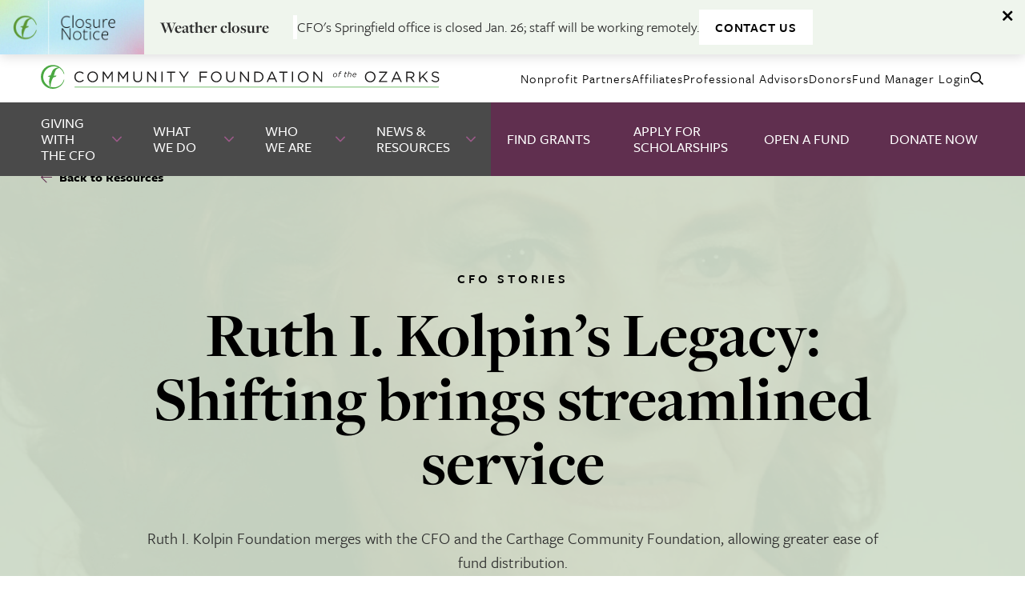

--- FILE ---
content_type: text/html; charset=UTF-8
request_url: https://www.cfozarks.org/resources/ruth-i-kolpin-foundation-shifting-brings-streamlined-service
body_size: 11759
content:
<!DOCTYPE html>


<html lang="en">
<head>
  <meta charset="UTF-8">
  <meta name="viewport" content="width=device-width, initial-scale=1.0" />
  <meta http-equiv="X-UA-Compatible" content="ie=edge" />
              <!-- Google Tag Manager -->
<script>(function(w,d,s,l,i){w[l]=w[l]||[];w[l].push({'gtm.start':
new Date().getTime(),event:'gtm.js'});var f=d.getElementsByTagName(s)[0],
j=d.createElement(s),dl=l!='dataLayer'?'&l='+l:'';j.async=true;j.src=
'https://www.googletagmanager.com/gtm.js?id='+i+dl;f.parentNode.insertBefore(j,f);
})(window,document,'script','dataLayer','GTM-57WT8VG');</script>
<!-- End Google Tag Manager -->

<!-- Global site tag (gtag.js) - Google Analytics -->
<script async src="https://www.googletagmanager.com/gtag/js?id=G-RN8DBNRQ09"></script>
<script>
  window.dataLayer = window.dataLayer || [];
  function gtag(){dataLayer.push(arguments);}
  gtag('js', new Date());

  gtag('config', 'G-RN8DBNRQ09');
</script>

<!-- Global site tag (gtag.js) - Google Analytics -->
<script async src="https://www.googletagmanager.com/gtag/js?id=UA-5451632-1"></script>
<script>
  window.dataLayer = window.dataLayer || [];
  function gtag(){dataLayer.push(arguments);}
  gtag('js', new Date());

  gtag('config', 'UA-5451632-1');
</script>
                    				
	<title>Ruth I. Kolpin’s Legacy: Shifting brings streamlined service  - Community Foundation of the Ozarks</title>
	<meta name="description" content="The Ruth I. Kolpin Foundation recently merged with the CFO and became a donor advised fund, allowing the legacy of Kolpin, a radio and TV pioneer, to live on." />

	<meta property="fb:app_id" content="">
	<meta property="og:url" content="https://www.cfozarks.org/resources/ruth-i-kolpin-foundation-shifting-brings-streamlined-service" />
	<meta property="og:type" content="website" />
	<meta property="og:title" content="Ruth I. Kolpin’s Legacy: Shifting brings streamlined service - Community Foundation of the Ozarks" />
	<meta property="og:image" content="https://media.cfozarks.org/_1200x630_crop_center-center_none/ruth-kolpin-4x5.jpg" />
	<meta property="og:image:width" content="1200" />
	<meta property="og:image:height" content="630" />
	<meta property="og:description" content="The Ruth I. Kolpin Foundation recently merged with the CFO and became a donor advised fund, allowing the legacy of Kolpin, a radio and TV pioneer, to live on." />
	<meta property="og:site_name" content="Community Foundation of the Ozarks" />
	<meta property="og:locale" content="en_US" />
	<meta property="og:locale:alternate" content="en_US" />
	
	<meta name="twitter:card" content="summary_large_image" />
	<meta name="twitter:site" content="" />
	<meta name="twitter:url" content="https://www.cfozarks.org/resources/ruth-i-kolpin-foundation-shifting-brings-streamlined-service" />
	<meta name="twitter:title" content="Ruth I. Kolpin’s Legacy: Shifting brings streamlined service - Community Foundation of the Ozarks" />
	<meta name="twitter:description" content="The Ruth I. Kolpin Foundation recently merged with the CFO and became a donor advised fund, allowing the legacy of Kolpin, a radio and TV pioneer, to live on." />
	<meta name="twitter:image" content="https://media.cfozarks.org/_1200x600_crop_center-center_none/ruth-kolpin-4x5.jpg" />

	
	<link rel="home" href="https://www.cfozarks.org/" />
	<link rel="canonical" href="https://www.cfozarks.org/resources/ruth-i-kolpin-foundation-shifting-brings-streamlined-service">
  <link rel="apple-touch-icon" sizes="120x120" href="/apple-touch-icon.png">
  <link rel="icon" type="image/png" sizes="32x32" href="/favicon-32x32.png">
  <link rel="icon" type="image/png" sizes="16x16" href="/favicon-16x16.png">
  <link rel="manifest" href="/site.webmanifest">
  <link rel="mask-icon" href="/safari-pinned-tab.svg" color="#5bbad5">
  <meta name="msapplication-TileColor" content="#da532c">
  <meta name="theme-color" content="#ffffff">

    <link rel="preconnect" href="https://use.typekit.net" crossorigin>
  <link rel="preconnect" href="https://p.typekit.net" crossorigin>
  <link rel="preload" href="https://use.typekit.net/xku6zmz.css" as="style">
  <link rel="stylesheet" href="https://use.typekit.net/xku6zmz.css" media="print" onload="this.media = 'all'" />
  <noscript>
    <link rel="stylesheet" href="https://use.typekit.net/xku6zmz.css">
  </noscript>

  <script>
    (function(global) {
        global.$app = global.$app || {};
    })(window);
  </script>
  
  <script type="module">!function(){const e=document.createElement("link").relList;if(!(e&&e.supports&&e.supports("modulepreload"))){for(const e of document.querySelectorAll('link[rel="modulepreload"]'))r(e);new MutationObserver((e=>{for(const o of e)if("childList"===o.type)for(const e of o.addedNodes)if("LINK"===e.tagName&&"modulepreload"===e.rel)r(e);else if(e.querySelectorAll)for(const o of e.querySelectorAll("link[rel=modulepreload]"))r(o)})).observe(document,{childList:!0,subtree:!0})}function r(e){if(e.ep)return;e.ep=!0;const r=function(e){const r={};return e.integrity&&(r.integrity=e.integrity),e.referrerpolicy&&(r.referrerPolicy=e.referrerpolicy),"use-credentials"===e.crossorigin?r.credentials="include":"anonymous"===e.crossorigin?r.credentials="omit":r.credentials="same-origin",r}(e);fetch(e.href,r)}}();</script>
<script type="module" src="https://www.cfozarks.org/dist/app.BTSNacrN.js" crossorigin onload="e=new CustomEvent(&#039;vite-script-loaded&#039;, {detail:{path: &#039;src/js/main.js&#039;}});document.dispatchEvent(e);"></script>
<link href="https://www.cfozarks.org/dist/app.Denjobhh.css" rel="stylesheet">

  
                  <meta name="google-site-verification" content="uX-4dPPIw6YoHjmrXP6eHZb8t0TH7OelfQQdJ41YnBs">
            </head>
<body>
                        <!-- Google Tag Manager (noscript) -->
<noscript><iframe src="https://www.googletagmanager.com/ns.html?id=GTM-57WT8VG"
height="0" width="0" style="display:none;visibility:hidden"></iframe></noscript>
<!-- End Google Tag Manager (noscript) -->
        <a href="#maincontent" id="skip-to-content">Skip to Main Content</a>
    
<header>
            <div id="site-alert"
            role="alertdialog"
            data-alert="5c52f4743aea297b0cc79e4fbf894fd2"
            aria-label="Alert">
                                        <img src="https://media.cfozarks.org/_siteAlert/Closure-notice.jpg"
                    alt="Closure notice" />
                        <div class="inline-headings">
                                    <span class="large-heading text-border-right">
                        Weather closure
                    </span>
                                <span class="small-heading">CFO&#039;s Springfield office is closed Jan. 26; staff will be working remotely.</span>
                                    <a class="button inverse small tight black-text" href="https://www.cfozarks.org/who-we-are/contact" rel="noopener noreferrer" target="_blank">Contact Us</a>
                            </div>
            <button class="alert-close"
                aria-label="Dismiss alert"
                aria-controls="site-alert"
                data-alert-close>
                <i class="fa fa-times" aria-hidden="true"></i>
            </button>
        </div>
        <div class="nav-wrapper-mobile">
    <div  class="logo-wrapper">
        <a class="logo" href="https://www.cfozarks.org/">
                            <img class="hidden-sm" src="https://www.cfozarks.org/dist/logo.1oRPHlrs.svg" alt="Community Foundation of the Ozarks" />
                <img class="hidden visible-sm" src="https://www.cfozarks.org/dist/logo-mobile.vthKmzv2.svg" alt="Community Foundation of the Ozarks" />
                    </a>
    </div>
    <button class="hamburger" id="mobileMenuToggleButton" title="Toggle Mobile Menu" aria-controls="mobileMenu" data-toggle="#mobileMenu">
        <span></span>
    </button>
    <div class="container" id="mobileMenu" data-target-lock-scroll data-target-trap-focus data-target-duration="200">
                    <nav class="primary" aria-label="Primary Navigation">
                <ul>
                                                                                                                                                                                            <li >
                            <span class="primary-nav-item-wrap">
                                                                    <a  href="https://www.cfozarks.org/giving-with-the-cfo">
                                        Giving With the CFO
                                    </a>
                                                                                                    <button title="Toggle Dropdown" class="toggle" data-toggle="#mobileMenuDropdown7">
                                        <i class="fal fa-angle-down"></i>
                                    </button>
                                                            </span>
                                                            <div class="dropdown" id="mobileMenuDropdown7" data-target-duration="200">
                                                                            <div>
                                                                                                                                                <a href="https://www.cfozarks.org/giving-with-the-cfo/welcome-new-donors">Welcome New Donors</a>
                                                                                                                                                                                                <a href="https://www.cfozarks.org/giving-with-the-cfo/ways-to-give">Ways to Give</a>
                                                                                                                                                                                                <a  href="https://www.cfozarks.org/donors">
                                                        Current Donors
                                                    </a>
                                                                                                                                                                                                <a href="https://www.cfozarks.org/giving-with-the-cfo/types-of-funds">Types of Funds</a>
                                                                                                                                                                                                <a href="https://www.cfozarks.org/giving-with-the-cfo/legacy-society">Legacy Society</a>
                                                                                                                                                                                                <a  href="https://www.cfozarks.org/funds/take-action-open-a-fund">
                                                        Open a Fund
                                                    </a>
                                                                                                                                    </div>
                                                                    </div>
                                                    </li>
                                                                                                                                                                                            <li >
                            <span class="primary-nav-item-wrap">
                                                                    <a  href="https://www.cfozarks.org/what-we-do">
                                        What We Do
                                    </a>
                                                                                                    <button title="Toggle Dropdown" class="toggle" data-toggle="#mobileMenuDropdown10">
                                        <i class="fal fa-angle-down"></i>
                                    </button>
                                                            </span>
                                                            <div class="dropdown" id="mobileMenuDropdown10" data-target-duration="200">
                                                                            <div>
                                                                                                                                                <a href="https://www.cfozarks.org/what-we-do/our-programs">Our Programs</a>
                                                                                                                                                                                                <a href="https://www.cfozarks.org/what-we-do/scholarships">Scholarships</a>
                                                                                                                                                                                                <a href="https://www.cfozarks.org/what-we-do/grantmaking">Grantmaking</a>
                                                                                                                                                                                                <a href="https://www.cfozarks.org/what-we-do/fund-management">Fund Management</a>
                                                                                                                                    </div>
                                                                    </div>
                                                    </li>
                                                                                                                                                                                            <li >
                            <span class="primary-nav-item-wrap">
                                                                    <a  href="https://www.cfozarks.org/who-we-are">
                                        Who We Are
                                    </a>
                                                                                                    <button title="Toggle Dropdown" class="toggle" data-toggle="#mobileMenuDropdown13">
                                        <i class="fal fa-angle-down"></i>
                                    </button>
                                                            </span>
                                                            <div class="dropdown" id="mobileMenuDropdown13" data-target-duration="200">
                                                                            <div>
                                                                                                                                                <a href="https://www.cfozarks.org/who-we-are/our-staff-leadership">Our Staff &amp; Leadership</a>
                                                                                                                                                                                                <a href="https://www.cfozarks.org/who-we-are/our-regional-affiliates">Our Regional Affiliates</a>
                                                                                                                                                                                                <a href="https://www.cfozarks.org/who-we-are/our-committees">Our Committees</a>
                                                                                                                                                                                                <a href="https://www.cfozarks.org/who-we-are/tax-legal-info">Tax &amp; Financial Information</a>
                                                                                                                                                                                                <a href="https://www.cfozarks.org/who-we-are/our-mission">Our Mission</a>
                                                                                                                                                                                                <a href="https://www.cfozarks.org/who-we-are/contact">Contact Us</a>
                                                                                                                                                                                                <a href="https://www.cfozarks.org/who-we-are/careers-at-the-cfo">Careers at the CFO</a>
                                                                                                                                    </div>
                                                                    </div>
                                                    </li>
                                                                                                                                                                                            <li >
                            <span class="primary-nav-item-wrap">
                                                                    <a  href="https://www.cfozarks.org/news-resources">
                                        News &amp; Resources
                                    </a>
                                                                                                    <button title="Toggle Dropdown" class="toggle" data-toggle="#mobileMenuDropdown16">
                                        <i class="fal fa-angle-down"></i>
                                    </button>
                                                            </span>
                                                            <div class="dropdown" id="mobileMenuDropdown16" data-target-duration="200">
                                                                            <div>
                                                                                            <a href="https://www.cfozarks.org/news-resources/news-updates">News &amp; Updates</a>
                                                                                            <a href="https://www.cfozarks.org/news-resources/cfo-stories">CFO Stories</a>
                                                                                            <a href="https://www.cfozarks.org/news-resources/publications-reports">Publications &amp; Reports</a>
                                                                                            <a href="https://www.cfozarks.org/news-resources/forms">Forms</a>
                                                                                            <a href="https://www.cfozarks.org/news-resources/videos">Videos</a>
                                                                                            <a href="https://www.cfozarks.org/news-resources/events">Events</a>
                                                                                            <a href="https://www.cfozarks.org/news-resources/internal-affiliate-resources">Internal Affiliate Resources</a>
                                                                                            <a href="https://www.cfozarks.org/news-resources/documents">Documents</a>
                                                                                            <a href="https://www.cfozarks.org/news-resources/presentations">Presentations</a>
                                                                                            <a href="https://www.cfozarks.org/news-resources/fund-manager-guides">Fund Manager Guides</a>
                                                                                    </div>
                                                                    </div>
                                                    </li>
                                                                                                                                                                                            <li >
                            <span class="primary-nav-item-wrap">
                                                                    <a  class="highlight" href="https://www.cfozarks.org/find-grants">
                                        Find Grants
                                    </a>
                                                                                            </span>
                                                    </li>
                                                                                                                                                                                            <li >
                            <span class="primary-nav-item-wrap">
                                                                    <a  class="highlight" href="https://www.cfozarks.org/take-action-apply-for-scholarships">
                                        Apply for Scholarships
                                    </a>
                                                                                            </span>
                                                    </li>
                                                                                                                                                                                            <li >
                            <span class="primary-nav-item-wrap">
                                                                    <a  class="highlight" href="https://www.cfozarks.org/funds/take-action-open-a-fund">
                                        Open A Fund
                                    </a>
                                                                                            </span>
                                                    </li>
                                                                                                                                                                                            <li >
                            <span class="primary-nav-item-wrap">
                                                                    <a  class="highlight" href="https://cfozarks.fcsuite.com/erp/donate" target="_blank">
                                        Donate Now
                                    </a>
                                                                                            </span>
                                                    </li>
                                    </ul>
            </nav>
                <nav class="secondary" aria-label="Secondary Navigation">
            <div class="secondary-items">
                                                                                <a  href="https://www.cfozarks.org/nonprofit-partners">
                                                            Nonprofit Partners
                                                    </a>
                                                                                                    <a  href="https://www.cfozarks.org/affiliates">
                                                            Affiliates
                                                    </a>
                                                                                                    <a  href="https://www.cfozarks.org/professional-advisors">
                                                            Professional Advisors
                                                    </a>
                                                                                                    <a  href="https://www.cfozarks.org/donors">
                                                            Donors
                                                    </a>
                                                                                                    <a  href="https://www.cfozarks.org/fund-login">
                                                            Fund Manager Login
                                                    </a>
                                                                                                    <a  href="https://www.cfozarks.org/search" title="Search">
                                                            <i class="far fa-search"></i> Search
                                                    </a>
                                                </div>
        </nav>
        <button class="mobile-close-button" title="Toggle Mobile Menu" aria-controls="mobileMenu" data-toggle="#mobileMenu">
            Close Menu
        </button>
    </div>
</div>
    <div class="nav-wrapper-desktop">
    <div class="container">
        <nav class="secondary" aria-label="Secondary Navigation">
            <div  class="secondary-logo-wrapper">
                <a class="logo" href="https://www.cfozarks.org/">
                                            <img src="https://www.cfozarks.org/dist/logo.1oRPHlrs.svg" alt="Community Foundation of the Ozarks" />
                                    </a>
            </div>
            <div class="secondary-items">
                                                                                <a  href="https://www.cfozarks.org/nonprofit-partners">
                                                            Nonprofit Partners
                                                    </a>
                                                                                                    <a  href="https://www.cfozarks.org/affiliates">
                                                            Affiliates
                                                    </a>
                                                                                                    <a  href="https://www.cfozarks.org/professional-advisors">
                                                            Professional Advisors
                                                    </a>
                                                                                                    <a  href="https://www.cfozarks.org/donors">
                                                            Donors
                                                    </a>
                                                                                                    <a  href="https://www.cfozarks.org/fund-login">
                                                            Fund Manager Login
                                                    </a>
                                                                                                    <a  href="https://www.cfozarks.org/search" title="Search">
                                                            <i class="far fa-search"></i>
                                <span class="sr-only">Search</span>
                                                    </a>
                                                </div>
        </nav>
                    <nav class="primary" aria-label="Primary Navigation">
                <ul id="desktopMenu">
                                                                                                                                                                                            <li  class="">
                            <span class="primary-nav-item-wrap">
                                                                    <a href="https://www.cfozarks.org/giving-with-the-cfo">
                                                                                    Giving With the CFO
                                                                            </a>
                                                                                                    <button class="toggle" data-toggle="#desktopMenuDropdown7" title="Toggle Dropdown">
                                        <i class="fal fa-angle-down"></i>
                                    </button>
                                                            </span>
                                                            <div class="dropdown" id="desktopMenuDropdown7" data-target-duration="200" data-target-nav-root="#desktopMenu">
                                                                            <div class="grid grid-xs">
                                            <div class="unit-1-2 unit-1-1-lg">
                                                                                                    <p class="h5">
                                                        Giving With the CFO
                                                    </p>
                                                                                                <ul>
                                                                                                            <li>
                                                                                                                            <a href="https://www.cfozarks.org/giving-with-the-cfo/welcome-new-donors">Welcome New Donors</a>
                                                                                                                    </li>
                                                                                                            <li>
                                                                                                                            <a href="https://www.cfozarks.org/giving-with-the-cfo/ways-to-give">Ways to Give</a>
                                                                                                                    </li>
                                                                                                            <li>
                                                                                                                            <a  href="https://www.cfozarks.org/donors">
                                                                    Current Donors
                                                                </a>
                                                                                                                    </li>
                                                                                                            <li>
                                                                                                                            <a href="https://www.cfozarks.org/giving-with-the-cfo/types-of-funds">Types of Funds</a>
                                                                                                                    </li>
                                                                                                            <li>
                                                                                                                            <a href="https://www.cfozarks.org/giving-with-the-cfo/legacy-society">Legacy Society</a>
                                                                                                                    </li>
                                                                                                            <li>
                                                                                                                            <a  href="https://www.cfozarks.org/funds/take-action-open-a-fund">
                                                                    Open a Fund
                                                                </a>
                                                                                                                    </li>
                                                                                                    </ul>
                                            </div>
                                            <div class="unit-1-2 hidden-lg">
                                                <div class="grid grid-flex">
                                                                                                            <div class="unit-1-2 unit-1-1-sm">
                                                            <a  class="card" href="https://media.cfozarks.org/Donor-Services-Guidelines-for-Advised-Funds-09-25.pdf" target="_blank">
                                                                <div class="image-hover">
                                                                                                                                            <span class="pdf"><i class="far fa-file-alt"></i></span>
                                                                                                                                        <span class="h5 alt overlay">Learn More</span>
                                                                                                                                            <img src="https://media.cfozarks.org/_landscape/documents-resources-hero.jpg"
                                                                            alt="Documents resources hero" />
                                                                                                                                    </div>
                                                                <div class="content text-center">
                                                                    <p>
                                                                        Advised Fund Guidelines
                                                                    </p>
                                                                </div>
                                                            </a>
                                                        </div>
                                                                                                            <div class="unit-1-2 unit-1-1-sm">
                                                            <a  class="card" href="https://www.cfozarks.org/giving-with-the-cfo/our-commitment-to-donors">
                                                                <div class="image-hover">
                                                                                                                                        <span class="h5 alt overlay">Learn More</span>
                                                                                                                                            <img src="https://media.cfozarks.org/_landscape/greer-hero-1.jpg"
                                                                            alt="Missouri stream in the woods" />
                                                                                                                                    </div>
                                                                <div class="content text-center">
                                                                    <p>
                                                                        Our Commitment to Donors
                                                                    </p>
                                                                </div>
                                                            </a>
                                                        </div>
                                                                                                    </div>
                                            </div>
                                        </div>
                                                                    </div>
                                                    </li>
                                                                                                                                                                                            <li  class="">
                            <span class="primary-nav-item-wrap">
                                                                    <a href="https://www.cfozarks.org/what-we-do">
                                                                                    What We Do
                                                                            </a>
                                                                                                    <button class="toggle" data-toggle="#desktopMenuDropdown10" title="Toggle Dropdown">
                                        <i class="fal fa-angle-down"></i>
                                    </button>
                                                            </span>
                                                            <div class="dropdown" id="desktopMenuDropdown10" data-target-duration="200" data-target-nav-root="#desktopMenu">
                                                                            <div class="grid grid-xs">
                                            <div class="unit-1-2 unit-1-1-lg">
                                                                                                    <p class="h5">
                                                        What We Do
                                                    </p>
                                                                                                <ul>
                                                                                                            <li>
                                                                                                                            <a href="https://www.cfozarks.org/what-we-do/our-programs">Our Programs</a>
                                                                                                                    </li>
                                                                                                            <li>
                                                                                                                            <a href="https://www.cfozarks.org/what-we-do/scholarships">Scholarships</a>
                                                                                                                    </li>
                                                                                                            <li>
                                                                                                                            <a href="https://www.cfozarks.org/what-we-do/grantmaking">Grantmaking</a>
                                                                                                                    </li>
                                                                                                            <li>
                                                                                                                            <a href="https://www.cfozarks.org/what-we-do/fund-management">Fund Management</a>
                                                                                                                    </li>
                                                                                                    </ul>
                                            </div>
                                            <div class="unit-1-2 hidden-lg">
                                                <div class="grid grid-flex">
                                                                                                            <div class="unit-1-2 unit-1-1-sm">
                                                            <a  class="card" href="https://www.cfozarks.org/what-we-do/grantmaking/grant-programs-overview">
                                                                <div class="image-hover">
                                                                                                                                        <span class="h5 alt overlay">Learn More</span>
                                                                                                                                            <img src="https://media.cfozarks.org/_landscape/cfo-hero-rural-dirt-road-sunbeams.jpg"
                                                                            alt="A rural Missouri road backlit by the sun" />
                                                                                                                                    </div>
                                                                <div class="content text-center">
                                                                    <p>
                                                                        Grant Programs Overview
                                                                    </p>
                                                                </div>
                                                            </a>
                                                        </div>
                                                                                                            <div class="unit-1-2 unit-1-1-sm">
                                                            <a  class="card" href="https://www.cfozarks.org/what-we-do/our-programs/rural-schools-partnership">
                                                                <div class="image-hover">
                                                                                                                                        <span class="h5 alt overlay">Learn More</span>
                                                                                                                                            <img src="https://media.cfozarks.org/_landscape/rsp-students-hero.jpg"
                                                                            alt="Rsp students hero" />
                                                                                                                                    </div>
                                                                <div class="content text-center">
                                                                    <p>
                                                                        Rural Schools Partnership
                                                                    </p>
                                                                </div>
                                                            </a>
                                                        </div>
                                                                                                    </div>
                                            </div>
                                        </div>
                                                                    </div>
                                                    </li>
                                                                                                                                                                                            <li  class="">
                            <span class="primary-nav-item-wrap">
                                                                    <a href="https://www.cfozarks.org/who-we-are">
                                                                                    Who We Are
                                                                            </a>
                                                                                                    <button class="toggle" data-toggle="#desktopMenuDropdown13" title="Toggle Dropdown">
                                        <i class="fal fa-angle-down"></i>
                                    </button>
                                                            </span>
                                                            <div class="dropdown" id="desktopMenuDropdown13" data-target-duration="200" data-target-nav-root="#desktopMenu">
                                                                            <div class="grid grid-xs">
                                            <div class="unit-1-2 unit-1-1-lg">
                                                                                                    <p class="h5">
                                                        Who We Are
                                                    </p>
                                                                                                <ul>
                                                                                                            <li>
                                                                                                                            <a href="https://www.cfozarks.org/who-we-are/our-staff-leadership">Our Staff &amp; Leadership</a>
                                                                                                                    </li>
                                                                                                            <li>
                                                                                                                            <a href="https://www.cfozarks.org/who-we-are/our-regional-affiliates">Our Regional Affiliates</a>
                                                                                                                    </li>
                                                                                                            <li>
                                                                                                                            <a href="https://www.cfozarks.org/who-we-are/our-committees">Our Committees</a>
                                                                                                                    </li>
                                                                                                            <li>
                                                                                                                            <a href="https://www.cfozarks.org/who-we-are/tax-legal-info">Tax &amp; Financial Information</a>
                                                                                                                    </li>
                                                                                                            <li>
                                                                                                                            <a href="https://www.cfozarks.org/who-we-are/our-mission">Our Mission</a>
                                                                                                                    </li>
                                                                                                            <li>
                                                                                                                            <a href="https://www.cfozarks.org/who-we-are/contact">Contact Us</a>
                                                                                                                    </li>
                                                                                                            <li>
                                                                                                                            <a href="https://www.cfozarks.org/who-we-are/careers-at-the-cfo">Careers at the CFO</a>
                                                                                                                    </li>
                                                                                                    </ul>
                                            </div>
                                            <div class="unit-1-2 hidden-lg">
                                                <div class="grid grid-flex">
                                                                                                            <div class="unit-1-2 unit-1-1-sm">
                                                            <a  class="card" href="https://www.cfozarks.org/resources/making-a-difference-partnership-with-ksmu">
                                                                <div class="image-hover">
                                                                                                                                        <span class="h5 alt overlay">Learn More</span>
                                                                                                                                            <img src="https://media.cfozarks.org/_landscape/making-a-difference-hero-1.jpg"
                                                                            alt="Making a difference hero 1" />
                                                                                                                                    </div>
                                                                <div class="content text-center">
                                                                    <p>
                                                                        “Making a Difference” on Ozarks Public Radio
                                                                    </p>
                                                                </div>
                                                            </a>
                                                        </div>
                                                                                                            <div class="unit-1-2 unit-1-1-sm">
                                                            <a  class="card" href="https://www.cfozarks.org/resources/renovations-at-300-south-jefferson">
                                                                <div class="image-hover">
                                                                                                                                        <span class="h5 alt overlay">Learn More</span>
                                                                                                                                            <img src="https://media.cfozarks.org/_landscape/300-south-jefferson-2025-hero.jpg"
                                                                            alt="Photo of 300 South Jefferson, a six-story brutalist-style building that houses the Community Foundation of the Ozarks" />
                                                                                                                                    </div>
                                                                <div class="content text-center">
                                                                    <p>
                                                                        The CFO’s New Home at 300 South Jefferson
                                                                    </p>
                                                                </div>
                                                            </a>
                                                        </div>
                                                                                                    </div>
                                            </div>
                                        </div>
                                                                    </div>
                                                    </li>
                                                                                                                                                                                            <li  class="">
                            <span class="primary-nav-item-wrap">
                                                                    <a href="https://www.cfozarks.org/news-resources">
                                                                                    News &amp; Resources
                                                                            </a>
                                                                                                    <button class="toggle" data-toggle="#desktopMenuDropdown16" title="Toggle Dropdown">
                                        <i class="fal fa-angle-down"></i>
                                    </button>
                                                            </span>
                                                            <div class="dropdown" id="desktopMenuDropdown16" data-target-duration="200" data-target-nav-root="#desktopMenu">
                                                                            <p class="h5">
                                            CFO Resources
                                        </p>
                                        <div class="grid grid-xs">
                                            <div class="unit-1-2 unit-1-1-lg">
                                                <ul>
                                                                                                            <li><a href="https://www.cfozarks.org/news-resources/news-updates">News &amp; Updates</a></li>
                                                                                                            <li><a href="https://www.cfozarks.org/news-resources/cfo-stories">CFO Stories</a></li>
                                                                                                            <li><a href="https://www.cfozarks.org/news-resources/publications-reports">Publications &amp; Reports</a></li>
                                                                                                            <li><a href="https://www.cfozarks.org/news-resources/forms">Forms</a></li>
                                                                                                            <li><a href="https://www.cfozarks.org/news-resources/videos">Videos</a></li>
                                                                                                            <li><a href="https://www.cfozarks.org/news-resources/events">Events</a></li>
                                                                                                            <li><a href="https://www.cfozarks.org/news-resources/internal-affiliate-resources">Internal Affiliate Resources</a></li>
                                                                                                            <li><a href="https://www.cfozarks.org/news-resources/documents">Documents</a></li>
                                                                                                            <li><a href="https://www.cfozarks.org/news-resources/presentations">Presentations</a></li>
                                                                                                            <li><a href="https://www.cfozarks.org/news-resources/fund-manager-guides">Fund Manager Guides</a></li>
                                                                                                    </ul>
                                            </div>
                                            <div class="unit-1-2 hidden-lg">
                                                <div class="grid grid-flex">
                                                                                                            <div class="unit-1-2 unit-1-1-sm">
                                                            <a  class="card" href="https://www.cfozarks.org/resources/annual-report-fy25">
                                                                <div class="image-hover">
                                                                                                                                        <span class="h5 alt overlay">Learn More</span>
                                                                                                                                            <img src="https://media.cfozarks.org/_landscape/arfy25-hero.jpg"
                                                                            alt="A brutalist-style building at sunset in the fall, with a tree of bright red leaves in the foreground." />
                                                                                                                                    </div>
                                                                <div class="content text-center">
                                                                    <p>
                                                                        Annual Report FY25
                                                                    </p>
                                                                </div>
                                                            </a>
                                                        </div>
                                                                                                            <div class="unit-1-2 unit-1-1-sm">
                                                            <a  class="card" href="https://www.cfozarks.org/resources/passion-purpose-winter-2025-26">
                                                                <div class="image-hover">
                                                                                                                                        <span class="h5 alt overlay">Learn More</span>
                                                                                                                                            <img src="https://media.cfozarks.org/_landscape/2025-humanitarian-stephanie-stenger-hero.jpg"
                                                                            alt="Three women pose in front of a banner. The woman in the center is holding an award made of glass or crystal." />
                                                                                                                                    </div>
                                                                <div class="content text-center">
                                                                    <p>
                                                                        Passion &amp; Purpose: Winter 2025-26
                                                                    </p>
                                                                </div>
                                                            </a>
                                                        </div>
                                                                                                    </div>
                                            </div>
                                        </div>
                                                                    </div>
                                                    </li>
                                                                                                                                                                                            <li  class="highlight">
                            <span class="primary-nav-item-wrap">
                                                                    <a href="https://www.cfozarks.org/find-grants">
                                                                                    Find Grants
                                                                            </a>
                                                                                            </span>
                                                    </li>
                                                                                                                                                                                            <li  class="highlight">
                            <span class="primary-nav-item-wrap">
                                                                    <a href="https://www.cfozarks.org/take-action-apply-for-scholarships">
                                                                                    Apply for Scholarships
                                                                            </a>
                                                                                            </span>
                                                    </li>
                                                                                                                                                                                            <li  class="highlight">
                            <span class="primary-nav-item-wrap">
                                                                    <a  href="https://www.cfozarks.org/funds/take-action-open-a-fund">Open A Fund</a>
                                                                                            </span>
                                                    </li>
                                                                                                                                                                                            <li  class="highlight">
                            <span class="primary-nav-item-wrap">
                                                                    <a  href="https://cfozarks.fcsuite.com/erp/donate" target="_blank">Donate Now</a>
                                                                                            </span>
                                                    </li>
                                    </ul>
            </nav>
            </div>
</div>
</header>
    <main  id="maincontent">
        
  
  <section class="hero">
    <span class="background"style="
      background-image: url(
                  https://media.cfozarks.org/_hero/ruth-kolpin-4x5.jpg
              );"></span>
    <span class="overlay" data-overlay-color="green"></span>
    <nav class="breadcrumbs black" aria-label="Breadcrumbs">
      <a href="https://www.cfozarks.org/news-resources"><i class="fal fa-arrow-left"></i> Back to Resources</a>
    </nav>
    <nav class="social-links attached" aria-label="Social Media Share Links">
      <span>Share</span>
      <a href="https://www.facebook.com/sharer/sharer.php?u=https://www.cfozarks.org/resources/ruth-i-kolpin-foundation-shifting-brings-streamlined-service" target="_blank" title="Facebook"><i class="fab fa-facebook-f"></i></a>
      <a href="https://twitter.com/intent/tweet?status=https://www.cfozarks.org/resources/ruth-i-kolpin-foundation-shifting-brings-streamlined-service Ruth I. Kolpin’s Legacy: Shifting brings streamlined service" target="_blank" title="Twitter"><i class="fab fa-twitter"></i></a>
    </nav>
    <article class="wide padding-bottom">
      <div class="grid grid-center">
        <div class="unit-4-5 unit-1-1-md">
          <div class="text-center">
            <h5 class="alt margin-bottom-sm black">
                              <a href="https://www.cfozarks.org/news-resources/cfo-stories">CFO Stories</a>
                                          </h5>
            <h1 class="margin-none black">Ruth I. Kolpin’s Legacy: Shifting brings streamlined service</h1>
                          <p class="alt margin-top">Ruth I. Kolpin Foundation merges with the CFO and the Carthage Community Foundation, allowing greater ease of fund distribution.</p>
                      </div>
        </div>
      </div>
    </article>
  </section>
  <section class="resource-blocks padding-none">
        <article class="resource-block">
  <div class="margin-bottom">
        <h5 class="alt margin-bottom-sm">The Power of Endowments</h5>
            <h2>Kolpin’s legacy lives on in new way</h2>
            <p>
          </p>
      </div>
</article>
    <article class="resource-block">
  <div class="margin-bottom">
    <p>The shining star atop the Jasper County Courthouse reminds of the heart and help of Ruth Kolpin, a radio and TV pioneer who spent most of her career in Carthage. In the early 1960s, she led an effort to light the star 365 days a year — rather than only during the holiday season — as a visual reminder of the need for peace during the Vietnam War. </p>
<p>“A star atop the Jasper County courthouse was dedicated Friday night as a guiding star and a star of peace,” noted the Kansas City Star in 1964. “The governors of four states, Arkansas, Missouri, Kansas and Oklahoma issued proclamations to that effect.” </p>

<p>The star still shines today, as does Kolpin’s work in the community. </p>
<p>“You can help others with what you have,” says Ron Petersen, one of Kolpin’s two sons. “The old adage in the Bible says that those that have more will be tested. She gave back because she had more, and it made her feel good to be able to help.” </p>
<p>Even though she died in 2019, her efforts continue — now, in a new way — through the Ruth I. Kolpin Foundation, formerly a private foundation that recently transitioned to a donor-advised fund with the CFO. </p>
<p>In its new iteration, the fund will still contribute to community causes, but the CFO will manage administrative requirements that the foundation formerly had to handle on its own. </p>
<p>“It gives us a lot more to work with — and the way that the investments are made and managed, it took that pressure off of us, too,” Petersen says. <br /></p>
        <p>
          </p>
      </div>
</article>
    <article class="resource-block">
  <div class="margin-top margin-bottom">
    <div class="image-frame ">
      <div class="image-frame__inner">
                   <div class="image-frame__image">
                          <img
                alt="Ruth&#x20;kolpin&#x20;4x5"
                src="https://media.cfozarks.org/_portraitSmall/ruth-kolpin-4x5.jpg"
              />
                      </div>
          <!-- /.image-frame__image -->
                   <div class="image-frame__content"><p>Ruth Kolpin was a longtime business leader in Carthage, where and her husband purchased KDMO AM in 1962. She also ultimately became a pioneer in the cable television industry. (Photo provided by Ron Petersen)</p></div>
          <!-- /.image-frame__content -->
              </div>
      <!-- /.image-frame__inner -->
    </div>
    <!-- /.image-frame -->
  </div>
</article>
    <article class="resource-block">
  <div class="margin-bottom">
    <h4>Humble beginnings </h4>
<p>Kolpin’s story began in Kansas, when she was born in 1922 into a family that eventually included six children. </p>
<p>“My granddad taught all of these kids, even the girls, how to work and provide for themselves,” Petersen says, as well as an unexpected skill: “He taught them how to box.” </p>
<p>Kolpin, the second-oldest child, ultimately married a farmer, and to the union two sons were born. But after several years of troubled crops, a massive hailstorm ultimately convinced her then-husband that enough was enough. </p>
<p>“I remember my dad walked across the road where our field was and we went with him, and he stood over there and he cocked his hat back on the top of his head and he said, ‘Well, we’re going to town,’” Petersen recalls of that moment as a young child in the 1940s. </p>
<p>It was a drastic move for a farmer, Petersen says, but things were dire. </p>
<p>The move to town allowed Kolpin to get a job at a radio station as a script writer. She thought it might be an avenue to get some songs she wrote onto the airwaves — “She saw how it worked and that’s not how you do it,” Petersen says — but it gave way to something greater: A territory where she worked to sell advertising, an unusual job for a woman in 1949. </p>
<p>“She had a little portable Underwood typewriter and she kept it in her back seat,” Petersen says . “What she would do is go into a town and she’d size it up. She’d size up the different clients and so she’d hit the big ones first. She’d have contracts already filled out, and just the name needed to be added. </p>
<p>“She’d go in there and sell the deal to people in town. She’d come back and they say, ‘How’d you do that?’ She said: ‘Go and ask for the business. And if they’d say no, say why not?’ And she would force them to tell her why not.” </p>
<p>The method worked — and she worked her way through the ranks, ultimately leading to moves to Garden City and Dodge, to support her family as a single mother. </p>
<h4>Growth in the industry</h4>
<p>By the early 1960s, she met and married George Kolpin, an executive with CBS in New York City. The couple decided to purchase a radio station , and one that rose to the top of the list was KDMO AM in Carthage. </p>
<p>Unfortunately, the station was up for sale to another buyer and, out of desirable options, the Kolpins planned to move to the East Coast. </p>
<p>That all changed with a phone call, answered as Kolpin and Petersen stood among moving boxes. </p>
<p>“My mother and I were sitting eating a hamburger on the kitchen counter because all the furniture was packed up,” Petersen recalls. “George called. He said, ‘Take Ron … and drive to Carthage tonight. It’s five o’clock and it’ll take seven hours to drive from Dodge. She said, ‘Now?’ And he said, “Yes, the deal fell through. The financing didn’t happen for the guy that had the offer. And it fell through and we’re next in line.” </p>
<p>In 1962, the family purchased the radio station, moved to Carthage, and began growing the enterprise. Even after George Kolpin died in 1982, Kolpin didn’t stop her work. That same decade, she started the cable television service in Carthage and expanded her cable holdings to 27 communities in southwest Missouri. </p>
<h4>Passions of historical preservation and philanthropy </h4>
<p>Kolpin also gave her time and energy to community causes, even more so after her retirement. </p>
<p>She also invested great time and energy into the Carter Mansion. </p>
<p>The stately brick home was built in the 1880s by Dr. John Carter, one of the first physicians to live in Carthage after the Civil War. Known affectionately as the “Radio House” by those around Carthage, it was where KDMO was located when the couple purchased the radio station. After the station relocated, Kolpin decided to restore the home to its original glory. </p>
        <p>
          </p>
      </div>
</article>
    <article class="resource-block">
  <div class="margin-bottom text-center">
          <div class="image-container">
        <img src="https://media.cfozarks.org/_defaultScale/kolpin-carter-mansion-hero.jpg" alt="Kolpin carter mansion hero" />
                  <p class="text-left"><i>Ruth Kolpin worked to restore the Carter Mansion, a historical home in Carthage. (Photo provided by Ron Petersen)</i></p>
              </div>
      </div>
</article>
    <article class="resource-block">
  <div class="margin-bottom">
    <p>That effort, however, did not stop with the house itself. Over a period of several years, she began a project to build an adjacent carriage house, ultimately creating a second dwelling very similar to the original home. </p>
<p>The property, which features the two dwellings, a former railroad depot — also outfitted as a home — and an original Frisco Railroad caboose has attracted national attention from “Zillow Gone Wild,” a website that shares unconventional properties. </p>
<p>The property was among the gifts that helped establish the Kolpin Foundation as a donor-advised fund with the <a href="https://www.cfozarks.org/affiliates/carthage">Carthage Community Foundation</a> and the CFO. Petersen now owns the home, and it is listed for sale. </p>
<p>Beginning in 1999, Kolpin also helped the community through her namesake foundation. While she was passionate about a variety of community efforts, her son says she was particularly interested in supporting causes tied to education, science and faith. Over the years, she also provided resources to modernize the star on the courthouse, including converting it to LED for greater lasting power. </p>
        <p>
          </p>
      </div>
</article>
    <article class="resource-block">
  <div class="margin-bottom text-center">
          <div class="image-container">
        <img src="https://media.cfozarks.org/_defaultScale/kolpin-family-4x5.jpg" alt="Kolpin family 4x5" />
                  <p class="text-left"><i>Kolpin&#039;s family is still involved in her philanthropic legacy, which is now managed by the CFO. (Photo provided by Ron Petersen)</i></p>
              </div>
      </div>
</article>
    <article class="resource-block">
  <div class="margin-bottom">
    <p>After Kolpin’s passing in 2019, her family decided to continue the foundation’s philanthropic efforts through the CFO. Converting the family’s private foundation to a donor-advised fund shifted much of the administrative work to the CFO, while still allowing the family and those it designates to continue making distributions to the charitable causes they choose. </p>
<p>“That made the board feel really good, and it’s a lot easier than trying to run your own. The CFO does all the paperwork and takes care of everything we were taking care of. We are just advisers now. It made it simpler,” Petersen says, also noting the robustness of the Carthage Community Foundation, which includes the Kolpin Foundation as one of its component funds. </p>
<p>“It made sense and we moved forward with it. We feel delighted to be involved,” he said. “With the CFO, we read good things about them and it seems that they’re building even greater foundation involvement with others that have thrown in, too.” </p>
<p><em>By </em><a href="https://www.cfozarks.org/team/kaitlyn-mcconnell" target="_blank" rel="noreferrer noopener"><em>Kaitlyn McConnell</em></a><em>, writer in residence for the Community Foundation of the Ozarks</em></p>
        <p>
              <a class="button" href="https://www.cfozarks.org/giving-with-the-cfo">Learn more</a>
          </p>
      </div>
</article>
  </section>
    <section class="green">
    <article>
      <div class="inline-headings">
        <h3 class="text-border-left">More Like This</h3>
      </div>
      <div class="grid grid-flex">
                  <div class="unit-1-3 unit-1-1-sm margin-bottom" data-aos="fade-up" data-aos-delay=“100”>
            <a class="card" href="https://www.cfozarks.org/resources/parting-shot-thomasville-christmas-bazaar-revitalizes-old-school-building">
              <div class="image-hover">
                                <h5 class="alt overlay">Learn&nbsp;More</h5>
                                  <img src="https://media.cfozarks.org/_landscape/eleven-point-comm-center-bazaar.jpg" alt="Holiday decorations fill a gymnasium for a Christmas bazaar in Thomasville, Missouri." />
                              </div>
              <div class="content text-center">
                <h6 class="h5 alt">
                                      <object><a href="https://www.cfozarks.org/news-resources/cfo-stories">CFO Stories</a></object>
                                                      </h6>
                <h5>Parting Shot: Thomasville Christmas Bazaar Revitalizes Old School Building</h5>
              </div>
            </a>
          </div>
                  <div class="unit-1-3 unit-1-1-sm margin-bottom" data-aos="fade-up" data-aos-delay=“100”>
            <a class="card" href="https://www.cfozarks.org/resources/passion-for-progress-whitney-guison">
              <div class="image-hover">
                                <h5 class="alt overlay">Learn&nbsp;More</h5>
                                  <img src="https://media.cfozarks.org/_landscape/winter-25-26-whitney-guison-hero.jpg" alt="A multicolored background with a repeating pattern that reads Passion for Progress with a photo in the center. The photo is a portrait of a woman, smiling and wearing a dark-colored jacket." />
                              </div>
              <div class="content text-center">
                <h6 class="h5 alt">
                                      <object><a href="https://www.cfozarks.org/news-resources/cfo-stories">CFO Stories</a></object>
                                                      </h6>
                <h5>Passion for Progress: Whitney Guison</h5>
              </div>
            </a>
          </div>
                  <div class="unit-1-3 unit-1-1-sm margin-bottom" data-aos="fade-up" data-aos-delay=“100”>
            <a class="card" href="https://www.cfozarks.org/resources/passion-for-progress-tameka-randle">
              <div class="image-hover">
                                <h5 class="alt overlay">Learn&nbsp;More</h5>
                                  <img src="https://media.cfozarks.org/_landscape/winter-25-26-tameka-randle-hero.jpg" alt="A multicolored background with a repeating pattern that reads Passion for Progress with a photo in the center. The photo is a portrait of a woman, smiling and wearing a dark-colored jacket." />
                              </div>
              <div class="content text-center">
                <h6 class="h5 alt">
                                      <object><a href="https://www.cfozarks.org/news-resources/cfo-stories">CFO Stories</a></object>
                                                      </h6>
                <h5>Passion for Progress: Tameka Randle</h5>
              </div>
            </a>
          </div>
              </div>
    </article>
  </section>
    <section>
  <article class="wide">
    <div class="cta">
      <h2 class="h3 margin-none text-right text-left-sm">
                  Support our mission by <em>becoming a donor</em> today.
              </h2>
      <div>
                  <a class="button" href="https://cfozarks.fcsuite.com/erp/donate" rel="noopener noreferrer" target="_blank">Donate Now</a>
              </div>
    </div>
  </article>
</section>
    </main>
    <footer id="newsletter">
  <h2 class="sr-only">Footer: Includes Contact Information, Social Links and Copyright</h2>
  <div class="container">
    <div class="grid grid-mirror">
      <div class="unit-1-2 unit-1-1-md">
        <div class="box" data-mailchimp>
          <div class="grid margin-bottom">
            <div class="unit-2-5 unit-1-1-lg">
              <h3 class="h5">Get News & Updates</h3>
            </div>
            <div class="unit-3-5 unit-1-1-lg">
              <p class="h6">Sign up to get the latest news and information from the Community Foundation of the Ozarks.</p>
            </div>
          </div>
          <div class="flash hidden" aria-live="polite" data-mailchimp-form-flash></div>
          <form class="inline" action="https://www.cfozarks.org/#newsletter" method="POST" data-mailchimp-form>
            <craft-csrf-input></craft-csrf-input>
            <div class="fluid">
              <label for="mcSubscribeEmail" class="sr-only">Email Address</label>
              <input type="email" name="email" id="mcSubscribeEmail" placeholder="Enter your email address..." value="" required />
            </div>
            <button type="submit">Sign Up</button>
          </form>
        </div>
      </div>
      <div class="unit-1-2 unit-1-1-md">
        <h3 class="h5">Learn More About the CFO</h3>
        <nav aria-label="Footer Navigation Primary">
                                                                                                  <a href="https://www.cfozarks.org/giving-with-the-cfo">Giving With the CFO</a>
                                                                                                                                                                                                                                                                                                                                                                                                                                                                                                                                                                                                                                                                                            <a href="https://www.cfozarks.org/what-we-do">What We Do</a>
                                                                                                                                                                                                                                                                                                                                                                                                                                                                                                                                                                                      <a href="https://www.cfozarks.org/who-we-are">Who We Are</a>
                                                                                                                                                                                                                                                                                                                                                                                                                                                                                                                                                                                      <a href="https://www.cfozarks.org/who-we-are/our-mission">Our Mission</a>
                                                                                          <a href="https://www.cfozarks.org/who-we-are/contact">Contact Us</a>
                                                                                          <a href="https://www.cfozarks.org/who-we-are/careers-at-the-cfo">Careers at the CFO</a>
                                                                                          <a href="https://www.cfozarks.org/news-resources">News &amp; Resources</a>
                                                                                                                                                                                                                                                                    <a href="" target="_blank">Donate Now</a>
                                                                                                                                                                                                                                                                                                                                                                                                                                                                                                                                                                                                                                                                                                                                                                                                                                                                                                                                                                                                                                                                                                                                                                                                                                                                                                                    </nav>
        <p> © Copyright 2026 Community Foundation of the Ozarks.</p>
        <p>
                                                                                                                                                                                                                                                                                                                                                                                                                                                                                                                                                                                                                                                                  <a href="https://www.cfozarks.org/privacy-policy">Privacy Policy</a> | 
                                                                                          <a href="https://www.cfozarks.org/terms-of-use">Terms of Use</a> | 
                                                                                                                                                                                                                                                                                                                                                                                                                                                                                                        Site by <a target="_blank" href="https://www.mostlyserious.io">Mostly Serious</a>
        </p>
      </div>
    </div>
  </div>
  <div class="social">
    <a class="logo" href="/">
      <img src="https://www.cfozarks.org/dist/logo-inverse.DkIiawh3.svg" alt="Community Foundation of the Ozarks" />
    </a>
    <nav aria-label="Footer Social Media Links">
              <a href="https://www.facebook.com/cfozarks" target="_blank" title="Facebook"><i class="fab fa-facebook-f"></i></a>
                    <a href="https://www.instagram.com/cfozarks/" target="_blank" title="Instagram"><i class="fab fa-instagram"></i></a>
                    <a href="https://twitter.com/cfozarks" target="_blank" title="Twitter"><i class="fab fa-twitter"></i></a>
                    <a href="https://vimeo.com/cfozarks" target="_blank" title="Vimeo"><i class="fab fa-vimeo"></i></a>
          </nav>
  </div>
</footer>
                        <script>
  (function() {
    fetch('https://www.cfozarks.org/index.php?p=actions/users/session-info', {
      headers: {
        'Accept': 'application/json',
      }
    }).then(response => response.json())
      .then(data => {
        document.querySelectorAll('craft-csrf-input')
          .forEach(element => {
            const input = document.createElement('input');
            input.type = 'hidden';
            input.name = data.csrfTokenName;
            input.value = data.csrfTokenValue;
            element.replaceWith(input);
          });
      });
  })();
</script>
</body>
</html>


--- FILE ---
content_type: text/css
request_url: https://www.cfozarks.org/dist/app.Denjobhh.css
body_size: 25877
content:
[data-aos][data-aos][data-aos-duration="50"],body[data-aos-duration="50"] [data-aos]{transition-duration:50ms}[data-aos][data-aos][data-aos-delay="50"],body[data-aos-delay="50"] [data-aos]{transition-delay:0}[data-aos][data-aos][data-aos-delay="50"].aos-animate,body[data-aos-delay="50"] [data-aos].aos-animate{transition-delay:50ms}[data-aos][data-aos][data-aos-duration="100"],body[data-aos-duration="100"] [data-aos]{transition-duration:.1s}[data-aos][data-aos][data-aos-delay="100"],body[data-aos-delay="100"] [data-aos]{transition-delay:0}[data-aos][data-aos][data-aos-delay="100"].aos-animate,body[data-aos-delay="100"] [data-aos].aos-animate{transition-delay:.1s}[data-aos][data-aos][data-aos-duration="150"],body[data-aos-duration="150"] [data-aos]{transition-duration:.15s}[data-aos][data-aos][data-aos-delay="150"],body[data-aos-delay="150"] [data-aos]{transition-delay:0}[data-aos][data-aos][data-aos-delay="150"].aos-animate,body[data-aos-delay="150"] [data-aos].aos-animate{transition-delay:.15s}[data-aos][data-aos][data-aos-duration="200"],body[data-aos-duration="200"] [data-aos]{transition-duration:.2s}[data-aos][data-aos][data-aos-delay="200"],body[data-aos-delay="200"] [data-aos]{transition-delay:0}[data-aos][data-aos][data-aos-delay="200"].aos-animate,body[data-aos-delay="200"] [data-aos].aos-animate{transition-delay:.2s}[data-aos][data-aos][data-aos-duration="250"],body[data-aos-duration="250"] [data-aos]{transition-duration:.25s}[data-aos][data-aos][data-aos-delay="250"],body[data-aos-delay="250"] [data-aos]{transition-delay:0}[data-aos][data-aos][data-aos-delay="250"].aos-animate,body[data-aos-delay="250"] [data-aos].aos-animate{transition-delay:.25s}[data-aos][data-aos][data-aos-duration="300"],body[data-aos-duration="300"] [data-aos]{transition-duration:.3s}[data-aos][data-aos][data-aos-delay="300"],body[data-aos-delay="300"] [data-aos]{transition-delay:0}[data-aos][data-aos][data-aos-delay="300"].aos-animate,body[data-aos-delay="300"] [data-aos].aos-animate{transition-delay:.3s}[data-aos][data-aos][data-aos-duration="350"],body[data-aos-duration="350"] [data-aos]{transition-duration:.35s}[data-aos][data-aos][data-aos-delay="350"],body[data-aos-delay="350"] [data-aos]{transition-delay:0}[data-aos][data-aos][data-aos-delay="350"].aos-animate,body[data-aos-delay="350"] [data-aos].aos-animate{transition-delay:.35s}[data-aos][data-aos][data-aos-duration="400"],body[data-aos-duration="400"] [data-aos]{transition-duration:.4s}[data-aos][data-aos][data-aos-delay="400"],body[data-aos-delay="400"] [data-aos]{transition-delay:0}[data-aos][data-aos][data-aos-delay="400"].aos-animate,body[data-aos-delay="400"] [data-aos].aos-animate{transition-delay:.4s}[data-aos][data-aos][data-aos-duration="450"],body[data-aos-duration="450"] [data-aos]{transition-duration:.45s}[data-aos][data-aos][data-aos-delay="450"],body[data-aos-delay="450"] [data-aos]{transition-delay:0}[data-aos][data-aos][data-aos-delay="450"].aos-animate,body[data-aos-delay="450"] [data-aos].aos-animate{transition-delay:.45s}[data-aos][data-aos][data-aos-duration="500"],body[data-aos-duration="500"] [data-aos]{transition-duration:.5s}[data-aos][data-aos][data-aos-delay="500"],body[data-aos-delay="500"] [data-aos]{transition-delay:0}[data-aos][data-aos][data-aos-delay="500"].aos-animate,body[data-aos-delay="500"] [data-aos].aos-animate{transition-delay:.5s}[data-aos][data-aos][data-aos-duration="550"],body[data-aos-duration="550"] [data-aos]{transition-duration:.55s}[data-aos][data-aos][data-aos-delay="550"],body[data-aos-delay="550"] [data-aos]{transition-delay:0}[data-aos][data-aos][data-aos-delay="550"].aos-animate,body[data-aos-delay="550"] [data-aos].aos-animate{transition-delay:.55s}[data-aos][data-aos][data-aos-duration="600"],body[data-aos-duration="600"] [data-aos]{transition-duration:.6s}[data-aos][data-aos][data-aos-delay="600"],body[data-aos-delay="600"] [data-aos]{transition-delay:0}[data-aos][data-aos][data-aos-delay="600"].aos-animate,body[data-aos-delay="600"] [data-aos].aos-animate{transition-delay:.6s}[data-aos][data-aos][data-aos-duration="650"],body[data-aos-duration="650"] [data-aos]{transition-duration:.65s}[data-aos][data-aos][data-aos-delay="650"],body[data-aos-delay="650"] [data-aos]{transition-delay:0}[data-aos][data-aos][data-aos-delay="650"].aos-animate,body[data-aos-delay="650"] [data-aos].aos-animate{transition-delay:.65s}[data-aos][data-aos][data-aos-duration="700"],body[data-aos-duration="700"] [data-aos]{transition-duration:.7s}[data-aos][data-aos][data-aos-delay="700"],body[data-aos-delay="700"] [data-aos]{transition-delay:0}[data-aos][data-aos][data-aos-delay="700"].aos-animate,body[data-aos-delay="700"] [data-aos].aos-animate{transition-delay:.7s}[data-aos][data-aos][data-aos-duration="750"],body[data-aos-duration="750"] [data-aos]{transition-duration:.75s}[data-aos][data-aos][data-aos-delay="750"],body[data-aos-delay="750"] [data-aos]{transition-delay:0}[data-aos][data-aos][data-aos-delay="750"].aos-animate,body[data-aos-delay="750"] [data-aos].aos-animate{transition-delay:.75s}[data-aos][data-aos][data-aos-duration="800"],body[data-aos-duration="800"] [data-aos]{transition-duration:.8s}[data-aos][data-aos][data-aos-delay="800"],body[data-aos-delay="800"] [data-aos]{transition-delay:0}[data-aos][data-aos][data-aos-delay="800"].aos-animate,body[data-aos-delay="800"] [data-aos].aos-animate{transition-delay:.8s}[data-aos][data-aos][data-aos-duration="850"],body[data-aos-duration="850"] [data-aos]{transition-duration:.85s}[data-aos][data-aos][data-aos-delay="850"],body[data-aos-delay="850"] [data-aos]{transition-delay:0}[data-aos][data-aos][data-aos-delay="850"].aos-animate,body[data-aos-delay="850"] [data-aos].aos-animate{transition-delay:.85s}[data-aos][data-aos][data-aos-duration="900"],body[data-aos-duration="900"] [data-aos]{transition-duration:.9s}[data-aos][data-aos][data-aos-delay="900"],body[data-aos-delay="900"] [data-aos]{transition-delay:0}[data-aos][data-aos][data-aos-delay="900"].aos-animate,body[data-aos-delay="900"] [data-aos].aos-animate{transition-delay:.9s}[data-aos][data-aos][data-aos-duration="950"],body[data-aos-duration="950"] [data-aos]{transition-duration:.95s}[data-aos][data-aos][data-aos-delay="950"],body[data-aos-delay="950"] [data-aos]{transition-delay:0}[data-aos][data-aos][data-aos-delay="950"].aos-animate,body[data-aos-delay="950"] [data-aos].aos-animate{transition-delay:.95s}[data-aos][data-aos][data-aos-duration="1000"],body[data-aos-duration="1000"] [data-aos]{transition-duration:1s}[data-aos][data-aos][data-aos-delay="1000"],body[data-aos-delay="1000"] [data-aos]{transition-delay:0}[data-aos][data-aos][data-aos-delay="1000"].aos-animate,body[data-aos-delay="1000"] [data-aos].aos-animate{transition-delay:1s}[data-aos][data-aos][data-aos-duration="1050"],body[data-aos-duration="1050"] [data-aos]{transition-duration:1.05s}[data-aos][data-aos][data-aos-delay="1050"],body[data-aos-delay="1050"] [data-aos]{transition-delay:0}[data-aos][data-aos][data-aos-delay="1050"].aos-animate,body[data-aos-delay="1050"] [data-aos].aos-animate{transition-delay:1.05s}[data-aos][data-aos][data-aos-duration="1100"],body[data-aos-duration="1100"] [data-aos]{transition-duration:1.1s}[data-aos][data-aos][data-aos-delay="1100"],body[data-aos-delay="1100"] [data-aos]{transition-delay:0}[data-aos][data-aos][data-aos-delay="1100"].aos-animate,body[data-aos-delay="1100"] [data-aos].aos-animate{transition-delay:1.1s}[data-aos][data-aos][data-aos-duration="1150"],body[data-aos-duration="1150"] [data-aos]{transition-duration:1.15s}[data-aos][data-aos][data-aos-delay="1150"],body[data-aos-delay="1150"] [data-aos]{transition-delay:0}[data-aos][data-aos][data-aos-delay="1150"].aos-animate,body[data-aos-delay="1150"] [data-aos].aos-animate{transition-delay:1.15s}[data-aos][data-aos][data-aos-duration="1200"],body[data-aos-duration="1200"] [data-aos]{transition-duration:1.2s}[data-aos][data-aos][data-aos-delay="1200"],body[data-aos-delay="1200"] [data-aos]{transition-delay:0}[data-aos][data-aos][data-aos-delay="1200"].aos-animate,body[data-aos-delay="1200"] [data-aos].aos-animate{transition-delay:1.2s}[data-aos][data-aos][data-aos-duration="1250"],body[data-aos-duration="1250"] [data-aos]{transition-duration:1.25s}[data-aos][data-aos][data-aos-delay="1250"],body[data-aos-delay="1250"] [data-aos]{transition-delay:0}[data-aos][data-aos][data-aos-delay="1250"].aos-animate,body[data-aos-delay="1250"] [data-aos].aos-animate{transition-delay:1.25s}[data-aos][data-aos][data-aos-duration="1300"],body[data-aos-duration="1300"] [data-aos]{transition-duration:1.3s}[data-aos][data-aos][data-aos-delay="1300"],body[data-aos-delay="1300"] [data-aos]{transition-delay:0}[data-aos][data-aos][data-aos-delay="1300"].aos-animate,body[data-aos-delay="1300"] [data-aos].aos-animate{transition-delay:1.3s}[data-aos][data-aos][data-aos-duration="1350"],body[data-aos-duration="1350"] [data-aos]{transition-duration:1.35s}[data-aos][data-aos][data-aos-delay="1350"],body[data-aos-delay="1350"] [data-aos]{transition-delay:0}[data-aos][data-aos][data-aos-delay="1350"].aos-animate,body[data-aos-delay="1350"] [data-aos].aos-animate{transition-delay:1.35s}[data-aos][data-aos][data-aos-duration="1400"],body[data-aos-duration="1400"] [data-aos]{transition-duration:1.4s}[data-aos][data-aos][data-aos-delay="1400"],body[data-aos-delay="1400"] [data-aos]{transition-delay:0}[data-aos][data-aos][data-aos-delay="1400"].aos-animate,body[data-aos-delay="1400"] [data-aos].aos-animate{transition-delay:1.4s}[data-aos][data-aos][data-aos-duration="1450"],body[data-aos-duration="1450"] [data-aos]{transition-duration:1.45s}[data-aos][data-aos][data-aos-delay="1450"],body[data-aos-delay="1450"] [data-aos]{transition-delay:0}[data-aos][data-aos][data-aos-delay="1450"].aos-animate,body[data-aos-delay="1450"] [data-aos].aos-animate{transition-delay:1.45s}[data-aos][data-aos][data-aos-duration="1500"],body[data-aos-duration="1500"] [data-aos]{transition-duration:1.5s}[data-aos][data-aos][data-aos-delay="1500"],body[data-aos-delay="1500"] [data-aos]{transition-delay:0}[data-aos][data-aos][data-aos-delay="1500"].aos-animate,body[data-aos-delay="1500"] [data-aos].aos-animate{transition-delay:1.5s}[data-aos][data-aos][data-aos-duration="1550"],body[data-aos-duration="1550"] [data-aos]{transition-duration:1.55s}[data-aos][data-aos][data-aos-delay="1550"],body[data-aos-delay="1550"] [data-aos]{transition-delay:0}[data-aos][data-aos][data-aos-delay="1550"].aos-animate,body[data-aos-delay="1550"] [data-aos].aos-animate{transition-delay:1.55s}[data-aos][data-aos][data-aos-duration="1600"],body[data-aos-duration="1600"] [data-aos]{transition-duration:1.6s}[data-aos][data-aos][data-aos-delay="1600"],body[data-aos-delay="1600"] [data-aos]{transition-delay:0}[data-aos][data-aos][data-aos-delay="1600"].aos-animate,body[data-aos-delay="1600"] [data-aos].aos-animate{transition-delay:1.6s}[data-aos][data-aos][data-aos-duration="1650"],body[data-aos-duration="1650"] [data-aos]{transition-duration:1.65s}[data-aos][data-aos][data-aos-delay="1650"],body[data-aos-delay="1650"] [data-aos]{transition-delay:0}[data-aos][data-aos][data-aos-delay="1650"].aos-animate,body[data-aos-delay="1650"] [data-aos].aos-animate{transition-delay:1.65s}[data-aos][data-aos][data-aos-duration="1700"],body[data-aos-duration="1700"] [data-aos]{transition-duration:1.7s}[data-aos][data-aos][data-aos-delay="1700"],body[data-aos-delay="1700"] [data-aos]{transition-delay:0}[data-aos][data-aos][data-aos-delay="1700"].aos-animate,body[data-aos-delay="1700"] [data-aos].aos-animate{transition-delay:1.7s}[data-aos][data-aos][data-aos-duration="1750"],body[data-aos-duration="1750"] [data-aos]{transition-duration:1.75s}[data-aos][data-aos][data-aos-delay="1750"],body[data-aos-delay="1750"] [data-aos]{transition-delay:0}[data-aos][data-aos][data-aos-delay="1750"].aos-animate,body[data-aos-delay="1750"] [data-aos].aos-animate{transition-delay:1.75s}[data-aos][data-aos][data-aos-duration="1800"],body[data-aos-duration="1800"] [data-aos]{transition-duration:1.8s}[data-aos][data-aos][data-aos-delay="1800"],body[data-aos-delay="1800"] [data-aos]{transition-delay:0}[data-aos][data-aos][data-aos-delay="1800"].aos-animate,body[data-aos-delay="1800"] [data-aos].aos-animate{transition-delay:1.8s}[data-aos][data-aos][data-aos-duration="1850"],body[data-aos-duration="1850"] [data-aos]{transition-duration:1.85s}[data-aos][data-aos][data-aos-delay="1850"],body[data-aos-delay="1850"] [data-aos]{transition-delay:0}[data-aos][data-aos][data-aos-delay="1850"].aos-animate,body[data-aos-delay="1850"] [data-aos].aos-animate{transition-delay:1.85s}[data-aos][data-aos][data-aos-duration="1900"],body[data-aos-duration="1900"] [data-aos]{transition-duration:1.9s}[data-aos][data-aos][data-aos-delay="1900"],body[data-aos-delay="1900"] [data-aos]{transition-delay:0}[data-aos][data-aos][data-aos-delay="1900"].aos-animate,body[data-aos-delay="1900"] [data-aos].aos-animate{transition-delay:1.9s}[data-aos][data-aos][data-aos-duration="1950"],body[data-aos-duration="1950"] [data-aos]{transition-duration:1.95s}[data-aos][data-aos][data-aos-delay="1950"],body[data-aos-delay="1950"] [data-aos]{transition-delay:0}[data-aos][data-aos][data-aos-delay="1950"].aos-animate,body[data-aos-delay="1950"] [data-aos].aos-animate{transition-delay:1.95s}[data-aos][data-aos][data-aos-duration="2000"],body[data-aos-duration="2000"] [data-aos]{transition-duration:2s}[data-aos][data-aos][data-aos-delay="2000"],body[data-aos-delay="2000"] [data-aos]{transition-delay:0}[data-aos][data-aos][data-aos-delay="2000"].aos-animate,body[data-aos-delay="2000"] [data-aos].aos-animate{transition-delay:2s}[data-aos][data-aos][data-aos-duration="2050"],body[data-aos-duration="2050"] [data-aos]{transition-duration:2.05s}[data-aos][data-aos][data-aos-delay="2050"],body[data-aos-delay="2050"] [data-aos]{transition-delay:0}[data-aos][data-aos][data-aos-delay="2050"].aos-animate,body[data-aos-delay="2050"] [data-aos].aos-animate{transition-delay:2.05s}[data-aos][data-aos][data-aos-duration="2100"],body[data-aos-duration="2100"] [data-aos]{transition-duration:2.1s}[data-aos][data-aos][data-aos-delay="2100"],body[data-aos-delay="2100"] [data-aos]{transition-delay:0}[data-aos][data-aos][data-aos-delay="2100"].aos-animate,body[data-aos-delay="2100"] [data-aos].aos-animate{transition-delay:2.1s}[data-aos][data-aos][data-aos-duration="2150"],body[data-aos-duration="2150"] [data-aos]{transition-duration:2.15s}[data-aos][data-aos][data-aos-delay="2150"],body[data-aos-delay="2150"] [data-aos]{transition-delay:0}[data-aos][data-aos][data-aos-delay="2150"].aos-animate,body[data-aos-delay="2150"] [data-aos].aos-animate{transition-delay:2.15s}[data-aos][data-aos][data-aos-duration="2200"],body[data-aos-duration="2200"] [data-aos]{transition-duration:2.2s}[data-aos][data-aos][data-aos-delay="2200"],body[data-aos-delay="2200"] [data-aos]{transition-delay:0}[data-aos][data-aos][data-aos-delay="2200"].aos-animate,body[data-aos-delay="2200"] [data-aos].aos-animate{transition-delay:2.2s}[data-aos][data-aos][data-aos-duration="2250"],body[data-aos-duration="2250"] [data-aos]{transition-duration:2.25s}[data-aos][data-aos][data-aos-delay="2250"],body[data-aos-delay="2250"] [data-aos]{transition-delay:0}[data-aos][data-aos][data-aos-delay="2250"].aos-animate,body[data-aos-delay="2250"] [data-aos].aos-animate{transition-delay:2.25s}[data-aos][data-aos][data-aos-duration="2300"],body[data-aos-duration="2300"] [data-aos]{transition-duration:2.3s}[data-aos][data-aos][data-aos-delay="2300"],body[data-aos-delay="2300"] [data-aos]{transition-delay:0}[data-aos][data-aos][data-aos-delay="2300"].aos-animate,body[data-aos-delay="2300"] [data-aos].aos-animate{transition-delay:2.3s}[data-aos][data-aos][data-aos-duration="2350"],body[data-aos-duration="2350"] [data-aos]{transition-duration:2.35s}[data-aos][data-aos][data-aos-delay="2350"],body[data-aos-delay="2350"] [data-aos]{transition-delay:0}[data-aos][data-aos][data-aos-delay="2350"].aos-animate,body[data-aos-delay="2350"] [data-aos].aos-animate{transition-delay:2.35s}[data-aos][data-aos][data-aos-duration="2400"],body[data-aos-duration="2400"] [data-aos]{transition-duration:2.4s}[data-aos][data-aos][data-aos-delay="2400"],body[data-aos-delay="2400"] [data-aos]{transition-delay:0}[data-aos][data-aos][data-aos-delay="2400"].aos-animate,body[data-aos-delay="2400"] [data-aos].aos-animate{transition-delay:2.4s}[data-aos][data-aos][data-aos-duration="2450"],body[data-aos-duration="2450"] [data-aos]{transition-duration:2.45s}[data-aos][data-aos][data-aos-delay="2450"],body[data-aos-delay="2450"] [data-aos]{transition-delay:0}[data-aos][data-aos][data-aos-delay="2450"].aos-animate,body[data-aos-delay="2450"] [data-aos].aos-animate{transition-delay:2.45s}[data-aos][data-aos][data-aos-duration="2500"],body[data-aos-duration="2500"] [data-aos]{transition-duration:2.5s}[data-aos][data-aos][data-aos-delay="2500"],body[data-aos-delay="2500"] [data-aos]{transition-delay:0}[data-aos][data-aos][data-aos-delay="2500"].aos-animate,body[data-aos-delay="2500"] [data-aos].aos-animate{transition-delay:2.5s}[data-aos][data-aos][data-aos-duration="2550"],body[data-aos-duration="2550"] [data-aos]{transition-duration:2.55s}[data-aos][data-aos][data-aos-delay="2550"],body[data-aos-delay="2550"] [data-aos]{transition-delay:0}[data-aos][data-aos][data-aos-delay="2550"].aos-animate,body[data-aos-delay="2550"] [data-aos].aos-animate{transition-delay:2.55s}[data-aos][data-aos][data-aos-duration="2600"],body[data-aos-duration="2600"] [data-aos]{transition-duration:2.6s}[data-aos][data-aos][data-aos-delay="2600"],body[data-aos-delay="2600"] [data-aos]{transition-delay:0}[data-aos][data-aos][data-aos-delay="2600"].aos-animate,body[data-aos-delay="2600"] [data-aos].aos-animate{transition-delay:2.6s}[data-aos][data-aos][data-aos-duration="2650"],body[data-aos-duration="2650"] [data-aos]{transition-duration:2.65s}[data-aos][data-aos][data-aos-delay="2650"],body[data-aos-delay="2650"] [data-aos]{transition-delay:0}[data-aos][data-aos][data-aos-delay="2650"].aos-animate,body[data-aos-delay="2650"] [data-aos].aos-animate{transition-delay:2.65s}[data-aos][data-aos][data-aos-duration="2700"],body[data-aos-duration="2700"] [data-aos]{transition-duration:2.7s}[data-aos][data-aos][data-aos-delay="2700"],body[data-aos-delay="2700"] [data-aos]{transition-delay:0}[data-aos][data-aos][data-aos-delay="2700"].aos-animate,body[data-aos-delay="2700"] [data-aos].aos-animate{transition-delay:2.7s}[data-aos][data-aos][data-aos-duration="2750"],body[data-aos-duration="2750"] [data-aos]{transition-duration:2.75s}[data-aos][data-aos][data-aos-delay="2750"],body[data-aos-delay="2750"] [data-aos]{transition-delay:0}[data-aos][data-aos][data-aos-delay="2750"].aos-animate,body[data-aos-delay="2750"] [data-aos].aos-animate{transition-delay:2.75s}[data-aos][data-aos][data-aos-duration="2800"],body[data-aos-duration="2800"] [data-aos]{transition-duration:2.8s}[data-aos][data-aos][data-aos-delay="2800"],body[data-aos-delay="2800"] [data-aos]{transition-delay:0}[data-aos][data-aos][data-aos-delay="2800"].aos-animate,body[data-aos-delay="2800"] [data-aos].aos-animate{transition-delay:2.8s}[data-aos][data-aos][data-aos-duration="2850"],body[data-aos-duration="2850"] [data-aos]{transition-duration:2.85s}[data-aos][data-aos][data-aos-delay="2850"],body[data-aos-delay="2850"] [data-aos]{transition-delay:0}[data-aos][data-aos][data-aos-delay="2850"].aos-animate,body[data-aos-delay="2850"] [data-aos].aos-animate{transition-delay:2.85s}[data-aos][data-aos][data-aos-duration="2900"],body[data-aos-duration="2900"] [data-aos]{transition-duration:2.9s}[data-aos][data-aos][data-aos-delay="2900"],body[data-aos-delay="2900"] [data-aos]{transition-delay:0}[data-aos][data-aos][data-aos-delay="2900"].aos-animate,body[data-aos-delay="2900"] [data-aos].aos-animate{transition-delay:2.9s}[data-aos][data-aos][data-aos-duration="2950"],body[data-aos-duration="2950"] [data-aos]{transition-duration:2.95s}[data-aos][data-aos][data-aos-delay="2950"],body[data-aos-delay="2950"] [data-aos]{transition-delay:0}[data-aos][data-aos][data-aos-delay="2950"].aos-animate,body[data-aos-delay="2950"] [data-aos].aos-animate{transition-delay:2.95s}[data-aos][data-aos][data-aos-duration="3000"],body[data-aos-duration="3000"] [data-aos]{transition-duration:3s}[data-aos][data-aos][data-aos-delay="3000"],body[data-aos-delay="3000"] [data-aos]{transition-delay:0}[data-aos][data-aos][data-aos-delay="3000"].aos-animate,body[data-aos-delay="3000"] [data-aos].aos-animate{transition-delay:3s}[data-aos][data-aos][data-aos-easing=linear],body[data-aos-easing=linear] [data-aos]{transition-timing-function:cubic-bezier(.25,.25,.75,.75)}[data-aos][data-aos][data-aos-easing=ease],body[data-aos-easing=ease] [data-aos]{transition-timing-function:ease}[data-aos][data-aos][data-aos-easing=ease-in],body[data-aos-easing=ease-in] [data-aos]{transition-timing-function:ease-in}[data-aos][data-aos][data-aos-easing=ease-out],body[data-aos-easing=ease-out] [data-aos]{transition-timing-function:ease-out}[data-aos][data-aos][data-aos-easing=ease-in-out],body[data-aos-easing=ease-in-out] [data-aos]{transition-timing-function:ease-in-out}[data-aos][data-aos][data-aos-easing=ease-in-back],body[data-aos-easing=ease-in-back] [data-aos]{transition-timing-function:cubic-bezier(.6,-.28,.735,.045)}[data-aos][data-aos][data-aos-easing=ease-out-back],body[data-aos-easing=ease-out-back] [data-aos]{transition-timing-function:cubic-bezier(.175,.885,.32,1.275)}[data-aos][data-aos][data-aos-easing=ease-in-out-back],body[data-aos-easing=ease-in-out-back] [data-aos]{transition-timing-function:cubic-bezier(.68,-.55,.265,1.55)}[data-aos][data-aos][data-aos-easing=ease-in-sine],body[data-aos-easing=ease-in-sine] [data-aos]{transition-timing-function:cubic-bezier(.47,0,.745,.715)}[data-aos][data-aos][data-aos-easing=ease-out-sine],body[data-aos-easing=ease-out-sine] [data-aos]{transition-timing-function:cubic-bezier(.39,.575,.565,1)}[data-aos][data-aos][data-aos-easing=ease-in-out-sine],body[data-aos-easing=ease-in-out-sine] [data-aos]{transition-timing-function:cubic-bezier(.445,.05,.55,.95)}[data-aos][data-aos][data-aos-easing=ease-in-quad],body[data-aos-easing=ease-in-quad] [data-aos]{transition-timing-function:cubic-bezier(.55,.085,.68,.53)}[data-aos][data-aos][data-aos-easing=ease-out-quad],body[data-aos-easing=ease-out-quad] [data-aos]{transition-timing-function:cubic-bezier(.25,.46,.45,.94)}[data-aos][data-aos][data-aos-easing=ease-in-out-quad],body[data-aos-easing=ease-in-out-quad] [data-aos]{transition-timing-function:cubic-bezier(.455,.03,.515,.955)}[data-aos][data-aos][data-aos-easing=ease-in-cubic],body[data-aos-easing=ease-in-cubic] [data-aos]{transition-timing-function:cubic-bezier(.55,.085,.68,.53)}[data-aos][data-aos][data-aos-easing=ease-out-cubic],body[data-aos-easing=ease-out-cubic] [data-aos]{transition-timing-function:cubic-bezier(.25,.46,.45,.94)}[data-aos][data-aos][data-aos-easing=ease-in-out-cubic],body[data-aos-easing=ease-in-out-cubic] [data-aos]{transition-timing-function:cubic-bezier(.455,.03,.515,.955)}[data-aos][data-aos][data-aos-easing=ease-in-quart],body[data-aos-easing=ease-in-quart] [data-aos]{transition-timing-function:cubic-bezier(.55,.085,.68,.53)}[data-aos][data-aos][data-aos-easing=ease-out-quart],body[data-aos-easing=ease-out-quart] [data-aos]{transition-timing-function:cubic-bezier(.25,.46,.45,.94)}[data-aos][data-aos][data-aos-easing=ease-in-out-quart],body[data-aos-easing=ease-in-out-quart] [data-aos]{transition-timing-function:cubic-bezier(.455,.03,.515,.955)}[data-aos^=fade][data-aos^=fade]{opacity:0;transition-property:opacity,transform}[data-aos^=fade][data-aos^=fade].aos-animate{opacity:1;transform:translateZ(0)}[data-aos=fade-up]{transform:translate3d(0,100px,0)}[data-aos=fade-down]{transform:translate3d(0,-100px,0)}[data-aos=fade-right]{transform:translate3d(-100px,0,0)}[data-aos=fade-left]{transform:translate3d(100px,0,0)}[data-aos=fade-up-right]{transform:translate3d(-100px,100px,0)}[data-aos=fade-up-left]{transform:translate3d(100px,100px,0)}[data-aos=fade-down-right]{transform:translate3d(-100px,-100px,0)}[data-aos=fade-down-left]{transform:translate3d(100px,-100px,0)}[data-aos^=zoom][data-aos^=zoom]{opacity:0;transition-property:opacity,transform}[data-aos^=zoom][data-aos^=zoom].aos-animate{opacity:1;transform:translateZ(0) scale(1)}[data-aos=zoom-in]{transform:scale(.6)}[data-aos=zoom-in-up]{transform:translate3d(0,100px,0) scale(.6)}[data-aos=zoom-in-down]{transform:translate3d(0,-100px,0) scale(.6)}[data-aos=zoom-in-right]{transform:translate3d(-100px,0,0) scale(.6)}[data-aos=zoom-in-left]{transform:translate3d(100px,0,0) scale(.6)}[data-aos=zoom-out]{transform:scale(1.2)}[data-aos=zoom-out-up]{transform:translate3d(0,100px,0) scale(1.2)}[data-aos=zoom-out-down]{transform:translate3d(0,-100px,0) scale(1.2)}[data-aos=zoom-out-right]{transform:translate3d(-100px,0,0) scale(1.2)}[data-aos=zoom-out-left]{transform:translate3d(100px,0,0) scale(1.2)}[data-aos^=slide][data-aos^=slide]{transition-property:transform}[data-aos^=slide][data-aos^=slide].aos-animate{transform:translateZ(0)}[data-aos=slide-up]{transform:translate3d(0,100%,0)}[data-aos=slide-down]{transform:translate3d(0,-100%,0)}[data-aos=slide-right]{transform:translate3d(-100%,0,0)}[data-aos=slide-left]{transform:translate3d(100%,0,0)}[data-aos^=flip][data-aos^=flip]{backface-visibility:hidden;transition-property:transform}[data-aos=flip-left]{transform:perspective(2500px) rotateY(-100deg)}[data-aos=flip-left].aos-animate{transform:perspective(2500px) rotateY(0)}[data-aos=flip-right]{transform:perspective(2500px) rotateY(100deg)}[data-aos=flip-right].aos-animate{transform:perspective(2500px) rotateY(0)}[data-aos=flip-up]{transform:perspective(2500px) rotateX(-100deg)}[data-aos=flip-up].aos-animate{transform:perspective(2500px) rotateX(0)}[data-aos=flip-down]{transform:perspective(2500px) rotateX(100deg)}[data-aos=flip-down].aos-animate{transform:perspective(2500px) rotateX(0)}.slick-slider{position:relative;display:block;box-sizing:border-box;-webkit-user-select:none;-moz-user-select:none;-ms-user-select:none;user-select:none;-webkit-touch-callout:none;-khtml-user-select:none;-ms-touch-action:pan-y;touch-action:pan-y;-webkit-tap-highlight-color:transparent}.slick-list{position:relative;display:block;overflow:hidden;margin:0;padding:0}.slick-list:focus{outline:none}.slick-list.dragging{cursor:pointer;cursor:hand}.slick-slider .slick-track,.slick-slider .slick-list{-webkit-transform:translate3d(0,0,0);-moz-transform:translate3d(0,0,0);-ms-transform:translate3d(0,0,0);-o-transform:translate3d(0,0,0);transform:translateZ(0)}.slick-track{position:relative;top:0;left:0;display:block;margin-left:auto;margin-right:auto}.slick-track:before,.slick-track:after{display:table;content:""}.slick-track:after{clear:both}.slick-loading .slick-track{visibility:hidden}.slick-slide{display:none;float:left;height:100%;min-height:1px}[dir=rtl] .slick-slide{float:right}.slick-slide img{display:block}.slick-slide.slick-loading img{display:none}.slick-slide.dragging img{pointer-events:none}.slick-initialized .slick-slide{display:block}.slick-loading .slick-slide{visibility:hidden}.slick-vertical .slick-slide{display:block;height:auto;border:1px solid transparent}.slick-arrow.slick-hidden{display:none}html body.is-tabbing *:focus{outline:none;box-shadow:0 0 0 5px #007bffe9!important;border-radius:2px;transition:all .1s ease}html,body,div,span,applet,object,iframe,h1,h2,h3,h4,h5,h6,p,blockquote,pre,a,abbr,acronym,address,big,cite,code,del,dfn,em,img,ins,kbd,q,s,samp,small,strike,strong,sub,sup,tt,var,b,u,i,center,dl,dt,dd,ol,ul,li,fieldset,form,label,legend,table,caption,tbody,tfoot,thead,tr,th,td,article,aside,canvas,details,embed,figure,figcaption,footer,header,hgroup,menu,nav,output,ruby,section,summary,time,mark,audio,video{margin:0;padding:0;border:0;font-size:inherit;font:inherit;vertical-align:baseline;box-sizing:border-box}html{height:100%;font-family:sans-serif;font-size:100%;-webkit-text-size-adjust:100%;-ms-text-size-adjust:100%}body{width:100%;height:100%;text-rendering:optimizeLegibility;-webkit-font-smoothing:antialiased}main,div,article,aside,details,figcaption,figure,footer,header,hgroup,nav,section,blockquote,summary{display:block}form,select,input,textarea,label,button{font-style:inherit;font-weight:inherit;font-size:inherit;line-height:inherit;font-family:inherit;border:none;outline:none;margin:0;padding:0;background:transparent;text-rendering:optimizeLegibility;-webkit-font-smoothing:antialiased;-webkit-appearance:none;-moz-appearance:none;appearance:none;background-clip:padding-box;border-radius:0;box-sizing:border-box}form:focus,select:focus,input:focus,textarea:focus,label:focus,button:focus{outline:none}select::-ms-expand{display:none}audio,canvas,video{display:inline-block}audio:not([controls]){display:none;height:0}[hidden]{display:none}abbr[title]{border-bottom:1px dotted}dfn{font-style:italic}hr{-moz-box-sizing:content-box;box-sizing:content-box;height:0}mark{background:#ff0;color:#000}code,kbd,pre,samp{font-family:monospace,serif;_font-family:"courier new",monospace;font-size:1rem}pre{white-space:pre;white-space:pre-wrap;word-wrap:break-word}small{font-style:inherit;font-weight:inherit;font-size:.8rem;line-height:inherit;font-family:inherit}sub,sup{font-style:inherit;font-weight:inherit;font-size:.6em;line-height:0;font-family:inherit;position:relative;vertical-align:baseline}sup{top:-.5em}sub{bottom:-.25em}img{border:0;-ms-interpolation-mode:bicubic}svg:not(:root){overflow:hidden}table{border-collapse:collapse;border-spacing:0}ul,ol{margin:0;padding:0;list-style:none}.flash,.errors{background:#602f4f;color:#fff;display:block;font-family:freight-sans-pro,sans-serif;font-size:16px;letter-spacing:0;line-height:24px;margin:0 0 25px;padding:15px;text-align:center;text-transform:none}form.inline{display:flex}@media(max-width:767px){form.inline{display:block;text-align:left}}form.inline .fluid{flex-grow:1}@media(max-width:767px){form.inline .fluid{border:none}}form.inline .button,form.inline button{white-space:nowrap}@media(max-width:767px){form.inline .button,form.inline button{margin:10px 0 0}}form label{display:block;font-size:16px;font-family:freight-sans-pro,sans-serif;font-weight:700;line-height:20px;margin:0 0 25px}form label.required:after{content:" (required)";font-style:italic;font-weight:400}form label>span{color:#2b2b2b;display:block;font-size:16px;line-height:24px;margin:0 0 5px}form label>span i{color:#2b2b2b;font-style:normal;letter-spacing:0;text-transform:none}form .icon{background:#fff;position:relative;width:100%}form .icon i{color:#602f4f;font-size:20px;line-height:56px;pointer-events:none;position:absolute;right:0;text-align:center;top:0;width:50px}form .icon input,form .icon textarea{margin:0;padding-right:50px}form input,form textarea,form select{background:#fff;color:#000;font-family:freight-sans-pro,sans-serif;font-size:16px;font-weight:500;height:60px;line-height:20px;padding:20px;width:100%}form input:focus,form textarea:focus,form select:focus{border-color:#602f4f}.alt form input,.alt form textarea,.alt form select{background:#fff}form select{appearance:none;height:auto;min-height:50px}form textarea{height:auto}form .checkboxes{margin:20px 0 0}form .checkboxes label{all:initial;cursor:pointer;display:block}form .checkboxes input{all:initial;border:0;clip:rect(0 0 0 0);height:1px;overflow:hidden;margin:-1px;padding:0;position:absolute;width:1px}form .checkboxes input+span{color:#2b2b2b;cursor:pointer;display:block;font-size:14px;font-family:freight-sans-pro,sans-serif;line-height:20px;padding:0 0 0 35px;position:relative}form .checkboxes input+span:before{content:"";display:block;background:#fff;border:2px solid #2B2B2B;height:20px;left:0;position:absolute;top:-2px;width:20px}form .checkboxes input+span:after{background:#602f4f;content:"";display:none;height:16px;left:4px;position:absolute;top:2px;width:16px}form .checkboxes input:checked+span:after{display:block}form .checkboxes label{all:initial}form .radios{margin:20px 0 0}form .radios label{all:initial;cursor:pointer;display:block}form .radios input{all:initial;border:0;clip:rect(0 0 0 0);height:1px;overflow:hidden;margin:-1px;padding:0;position:absolute;width:1px}form .radios input+span{color:#2b2b2b;cursor:pointer;display:block;font-size:14px;font-family:freight-sans-pro,sans-serif;line-height:20px;padding:0 0 0 35px;position:relative}form .radios input+span:before{content:"";display:block;background:#fff;border:2px solid #2B2B2B;border-radius:50%;height:20px;left:0;position:absolute;top:-2px;width:20px}form .radios input+span:after{background:#602f4f;border-radius:50%;content:"";display:none;height:16px;left:4px;position:absolute;top:2px;width:16px}form .radios input:checked+span:after{display:block}form .radios label{all:initial}form .quantity{position:relative;text-align:left;width:100px}form .quantity input[type=number]::-webkit-inner-spin-button,form .quantity input[type=number]::-webkit-outer-spin-button{-webkit-appearance:none;margin:0}form .quantity input[type=number]{-moz-appearance:textfield}form .quantity .nav{position:absolute;right:0;top:0}form .quantity .nav .button{background:#2b2b2b;border:0;color:#2b2b2b;cursor:pointer;display:block;font-size:20px;font-weight:700;height:28px;line-height:28px;margin:0;padding:0;text-align:center;user-select:none;-moz-user-select:none;-ms-user-select:none;-o-user-select:none;-webkit-user-select:none;width:24px}form .quantity .nav .button.up{height:21px}form .checkbox{display:inline-block;margin:0 15px 0 0;position:relative}form .checkbox input{position:absolute;opacity:0;cursor:pointer;height:0;width:0}form .checkbox input:checked+label:after{content:"";display:block;font-family:Font Awesome\ 5 Pro;font-size:22px;font-weight:700;height:26px;left:0;line-height:28px;position:absolute;text-align:center;top:-2px;width:28px}form .checkbox input+label{display:block;padding:0 0 0 38px;position:relative}form .checkbox input+label:before{border:1px solid #2B2B2B;content:"";display:block;height:28px;left:0;position:absolute;top:-2px;width:28px}body [class*=ft_] form input[type=text],body [class*=ft_] form select,body [class*=ft_] form textarea{border:1px solid rgba(57,57,57,.5)!important}*:focus{outline:0}body{--hamburger-bar-height: 60px;background:#fff;font-family:freight-sans-pro,sans-serif;padding-top:70px}@media(max-width:1259px){body{--hamburger-bar-height: 70px;padding-top:0}}#skip-to-content{position:fixed;top:0;left:0;z-index:9999;display:block;width:1px;height:1px;padding:0;margin:2px;padding:.25rem .5rem;overflow:hidden;clip:rect(0,0,0,0);white-space:nowrap;border:0;background-color:#602f4f;color:#fff;font-family:freight-sans-pro,sans-serif;font-size:18px;letter-spacing:.07em;line-height:24px;text-transform:uppercase}#skip-to-content:focus{clip:auto;width:max-content;height:auto}.hidden{display:none!important}@media all and (max-width:1439px){.hidden-xl{display:none!important}}@media all and (max-width:1259px){.hidden-lg{display:none!important}}@media all and (max-width:959px){.hidden-md{display:none!important}}@media all and (max-width:767px){.hidden-sm{display:none!important}}.visible{display:block!important}@media all and (max-width:1439px){.visible-xl{display:initial!important}}@media all and (max-width:1259px){.visible-lg{display:initial!important}}@media all and (max-width:959px){.visible-md{display:initial!important}}@media all and (max-width:767px){.visible-sm{display:initial!important}}.is-visible{visibility:visible!important}.is-invisible{visibility:hidden!important}.sr-only{position:absolute;width:1px;height:1px;padding:0;margin:-1px;overflow:hidden;clip:rect(0,0,0,0);white-space:nowrap;border-width:0}.float-left{float:left}.float-right{float:right}.text-inline{display:inline-block}.text-center{text-align:center}.text-vertical-center{vertical-align:middle}.text-left{text-align:left}@media all and (max-width:767px){.text-left-sm{text-align:left!important}}@media all and (max-width:959px){.text-left-md{text-align:left!important}}@media all and (max-width:1259px){.text-left-lg{text-align:left!important}}@media all and (max-width:767px){.text-center-sm{text-align:center!important}}@media all and (max-width:959px){.text-center-md{text-align:center!important}}@media all and (max-width:1259px){.text-center-lg{text-align:center!important}}.text-right{text-align:right}.text-uppercase{text-transform:uppercase}.text-transform-none{text-transform:none}.text-normal{font-weight:400}.italic-highlight em,.italic-highlight i{color:#602f4f}.variable-label{color:#602f4f;font-family:freight-display-pro,serif;font-weight:700;font-size:clamp(55px,-.875rem + 8.333vw,150px);line-height:1}.margin-none{margin:0!important}.margin-xs{margin-bottom:10px!important;margin-top:10px!important}.margin-sm{margin-bottom:20px!important;margin-top:20px!important}.margin-lg{margin-bottom:80px!important;margin-top:80px!important}.margin-xl{margin-bottom:160px!important;margin-top:160px!important}.margin-bottom{margin-bottom:40px!important}.margin-bottom-none{margin-bottom:0}.margin-bottom-xs{margin-bottom:10px!important}.margin-bottom-sm{margin-bottom:20px!important}.margin-bottom-md{margin-bottom:60px!important}.margin-bottom-lg{margin-bottom:80px!important}.margin-bottom-xl{margin-bottom:160px!important}.margin-top{margin-top:40px!important}.margin-top-xs{margin-top:10px!important}.margin-top-sm{margin-top:20px!important}@media all and (max-width:767px){.margin-top-sm-mobile{margin-top:13.3333333333px!important}}.margin-top-lg{margin-top:80px!important}.margin-top-xl{margin-top:160px!important}.margin{margin-bottom:40px!important;margin-top:40px!important}.margin-left{margin-left:20px!important}.margin-right{margin-right:20px!important}.padding-none{padding:0!important}.padding-sm{padding-bottom:20px!important;padding-top:20px!important}.padding-lg{padding-bottom:80px!important;padding-top:80px!important}.padding-bottom{padding-bottom:40px!important}.padding-bottom-xs{padding-bottom:10px!important}.padding-bottom-sm{padding-bottom:20px!important}.padding-bottom-lg{padding-bottom:80px!important}.padding-bottom-xl{padding-bottom:160px!important}.padding-top{padding-top:40px!important}.padding-top-sm{padding-top:20px!important}.padding-top-lg{padding-top:80px!important}.padding-top-xl{padding-top:160px!important}.hover-transition,.tile:before,.social-links a,.nav-wrapper-desktop .container,.nav-wrapper-desktop .secondary-logo-wrapper.mark .logo img,.nav-wrapper-desktop .primary .toggle,.nav-wrapper-desktop .primary .dropdown,.nav-wrapper-mobile .hamburger span,.nav-wrapper-mobile .hamburger span:before,.nav-wrapper-mobile .hamburger span:after,.nav-wrapper-mobile .container,.nav-wrapper-mobile .container .primary ul li,.nav-wrapper-mobile .container .primary ul li .toggle,.nav-wrapper-mobile .container .primary ul li .dropdown,header,header.nav-up .nav-wrapper-desktop,footer .social nav a,.card:before,.callout-banner:before,.callout.icon .icon-wrapper,.button.outline.clean:after,button.outline.clean:after,a,.image-hover:before,.image-hover .overlay,.image-slider .slick-arrow{transition:all .2s cubic-bezier(.645,.045,.355,1)}.line-transition,.hero.line:after,.slider:after{transition:all .8s cubic-bezier(.645,.045,.355,1)}.line-transition-delay,section.section-line:before{transition:all .8s cubic-bezier(.645,.045,.355,1);transition-delay:.2s}.line-transition-delay-long{transition:all .8s cubic-bezier(.645,.045,.355,1);transition-delay:.2s}.align-items-center{align-items:center}.inline-flex{display:inline-flex!important}img{display:inline-block;height:auto;max-width:100%}img.full{width:100%}img.block{display:block}img.circle{background-clip:padding-box;border-radius:50%}img.rounded{background-clip:padding-box;border-radius:3px}img.active{box-shadow:0 0 0 4px #000}img.border{border:8px solid white}img.border.thick{border-width:20px}.image-container{display:inline-block}a:hover .image-hover:before{opacity:.75}a:hover .image-hover .overlay{border-bottom:5px solid white;border-top:5px solid white;opacity:1;padding:10px 15px}.image-hover{display:block;position:relative}.image-hover:before{background:#602f4f;content:"";display:block;height:100%;left:0;opacity:0;position:absolute;top:0;width:100%}.image-hover .pdf{color:#fff;font-size:18px;left:10px;line-height:20px;position:absolute;top:10px;z-index:1}.image-hover .pdf:after{border:30px solid transparent;border-left-color:#602f4f;border-top-color:#602f4f;content:"";left:-10px;position:absolute;top:-10px;z-index:-1}.image-hover .overlay{border-bottom:0 solid white;border-top:0 solid white;left:50%;top:50%;transform:translate(-50%,-50%);color:#fff!important;max-width:90%;opacity:0;padding:100px;position:absolute;text-align:center}.logo-circle{background:#fff;border-radius:50%;display:block;height:180px;margin:0 auto 20px;overflow:hidden;position:relative;width:180px}.logo-circle.full img{height:100%;max-height:100%;max-width:100%;width:100%}.logo-circle img{left:50%;top:50%;transform:translate(-50%,-50%);position:absolute;max-height:80%;max-width:80%}iframe{width:100%}.image-slider .slick-arrow{background:#fff;color:#602f4f;display:block!important;font-size:16px;line-height:1;padding:.5em .25em;position:absolute;top:50%;transform:translateY(-50%);text-transform:uppercase;z-index:10}@media(max-width:767px){.image-slider .slick-arrow{display:none!important}}.image-slider .slick-arrow.slick-disabled{display:none!important}.image-slider .slick-arrow:hover{color:#000}.image-slider .slick-arrow.slick-prev{left:0}.image-slider .slick-arrow.slick-next{right:0}.image-slider .slick-dots{left:50%;transform:translate(-50%);bottom:30px;display:block;font-size:0;line-height:0;margin:0;position:absolute;text-align:center;width:100%}.image-slider .slick-dots li{display:inline-block;margin:0 5px}@media(max-width:767px){.image-slider .slick-dots li{margin:10px 3px}}.image-slider .slick-dots li.slick-active button{background:#602f4f}.image-slider .slick-dots li button{background:transparent;border:2px solid white;background-clip:padding-box;border-radius:50%;display:block;font-size:0;height:14px;margin:0;padding:0;width:14px}@media(max-width:767px){.image-slider .slick-dots li button{height:12px;width:12px}}::selection{background:#602f4f80}::-moz-selection{background:#602f4f80}body{color:#2b2b2b;font-family:freight-sans-pro,sans-serif}b,strong{font-weight:700}i,em{font-style:italic}a{color:#602f4f;overflow-wrap:break-word;text-decoration:none;word-wrap:break-word}a:hover{text-decoration:underline}section.blue .text-border-left,section.blue .text-border-right,section.green .text-border-left,section.green .text-border-right,section.tan .text-border-left,section.tan .text-border-right,dialog.blue .text-border-left,dialog.blue .text-border-right,dialog.green .text-border-left,dialog.green .text-border-right,dialog.tan .text-border-left,dialog.tan .text-border-right{border-color:#fff}section.blue .inline-headings .text-border-left,section.blue .inline-headings .text-border-right,section.green .inline-headings .text-border-left,section.green .inline-headings .text-border-right,section.tan .inline-headings .text-border-left,section.tan .inline-headings .text-border-right,dialog.blue .inline-headings .text-border-left,dialog.blue .inline-headings .text-border-right,dialog.green .inline-headings .text-border-left,dialog.green .inline-headings .text-border-right,dialog.tan .inline-headings .text-border-left,dialog.tan .inline-headings .text-border-right{border-color:#fff}section.green h3.border,section.green .h3.border,dialog.green h3.border,dialog.green .h3.border{border-color:#fff}section .text-border-left,dialog .text-border-left{border-left:8px solid #EFF5ED;margin-left:20px;padding-left:30px}@media(max-width:767px){section .text-border-left,dialog .text-border-left{margin-left:15px;padding-left:15px}}section .text-border-right,dialog .text-border-right{border-right:8px solid #EFF5ED;margin-right:20px;padding-right:30px}@media(max-width:767px){section .text-border-right,dialog .text-border-right{margin-right:15px;padding-right:15px}}section .disclaimer,dialog .disclaimer{border-left:6px solid #EFF5ED;padding:0 0 0 40px}section .disclaimer p,section .disclaimer ol,section .disclaimer ul,dialog .disclaimer p,dialog .disclaimer ol,dialog .disclaimer ul{font-family:freight-sans-pro,sans-serif;font-weight:500}section .inline-headings,dialog .inline-headings{display:flex;margin:0 0 30px}@media(max-width:767px){section .inline-headings,dialog .inline-headings{display:block}}@media(max-width:767px){section .inline-headings .text-border-right,dialog .inline-headings .text-border-right{border-left:8px solid #EFF5ED;border-right:none;margin-right:0;padding-left:15px;padding-right:0}}section .inline-headings h3,section .inline-headings .h3,dialog .inline-headings h3,dialog .inline-headings .h3{margin:none}section .inline-headings h4,section .inline-headings .h4,dialog .inline-headings h4,dialog .inline-headings .h4{align-self:center;margin:none}section h1,section .h1,dialog h1,dialog .h1{font-family:freight-display-pro,serif;font-size:80px;font-weight:700;line-height:80px;margin:0 0 40px}@media(max-width:767px){section h1,section .h1,dialog h1,dialog .h1{font-size:50px;line-height:60px;margin-bottom:30px}}section h2,section .h2,dialog h2,dialog .h2{font-family:freight-display-pro,serif;font-size:65px;font-weight:700;line-height:65px;margin:0 0 30px}@media(max-width:767px){section h2,section .h2,dialog h2,dialog .h2{font-size:40px;line-height:50px;margin-bottom:20px}}section h3,section .h3,dialog h3,dialog .h3{font-family:freight-display-pro,serif;font-size:44px;font-weight:700;line-height:60px;margin:0 0 30px}@media(max-width:767px){section h3,section .h3,dialog h3,dialog .h3{font-size:30px;line-height:40px;margin-bottom:20px}}section h3 em,section h3 i,section .h3 em,section .h3 i,dialog h3 em,dialog h3 i,dialog .h3 em,dialog .h3 i{color:#602f4f;font-style:normal}section h4,section .h4,dialog h4,dialog .h4{font-family:freight-sans-pro,sans-serif;font-size:32px;font-weight:400;line-height:50px;margin:0 0 30px}@media(max-width:767px){section h4,section .h4,dialog h4,dialog .h4{font-size:26px;line-height:38px;margin-bottom:20px}}section h4.alt,section .h4.alt,dialog h4.alt,dialog .h4.alt{font-family:freight-sans-pro,sans-serif;font-size:22px;line-height:30px}section h5,section .h5,dialog h5,dialog .h5{font-family:freight-display-pro,serif;font-size:20px;font-weight:600;line-height:30px}section h5.alt,section .h5.alt,dialog h5.alt,dialog .h5.alt{color:#0d5a42;font-family:freight-sans-pro,sans-serif;font-size:16px;font-weight:600;letter-spacing:4px;line-height:20px;margin:0 0 10px;text-transform:uppercase}section h5.alt a,section .h5.alt a,dialog h5.alt a,dialog .h5.alt a{color:#0d5a42}section p,dialog p{font-family:freight-display-pro,serif;font-size:20px;font-weight:400;line-height:30px;margin:0 0 30px}section p.alt,dialog p.alt{font-family:freight-sans-pro,sans-serif;font-weight:400}section p a:not(.button),dialog p a:not(.button){text-decoration:underline}section p a:not(.button):hover,section p a:not(.button):focus,dialog p a:not(.button):hover,dialog p a:not(.button):focus{color:#9c5a8a}section ol,dialog ol{font-family:freight-display-pro,serif;font-size:20px;font-weight:400;line-height:30px;margin:0 0 30px}section ol li,dialog ol li{list-style-type:decimal;margin:0 0 0 24px}section ol li a,dialog ol li a{text-decoration:underline}section ul,dialog ul{font-family:freight-display-pro,serif;font-size:20px;font-weight:400;line-height:30px;margin:0 0 30px}section ul li,dialog ul li{list-style-type:disc;margin:0 0 0 24px}section ul li a,dialog ul li a{text-decoration:underline}section hr,dialog hr{background:#eff5ed;border:none;display:block;height:8px;margin:80px 0}section blockquote p,dialog blockquote p{font-family:freight-display-pro,serif;font-size:36px;font-weight:700;line-height:50px}@media(max-width:767px){section blockquote p,dialog blockquote p{font-size:28px;line-height:38px}}section blockquote p a,dialog blockquote p a{text-decoration:underline}section .two-column,dialog .two-column{column-count:2;column-gap:20px}@media(max-width:767px){section .two-column,dialog .two-column{column-count:1;display:block}}section .loading,dialog .loading{background:url(/dist/loading.C7PXlEdK.svg);background-size:cover;display:inline-block;height:60px;width:60px}.button,button{background:#602f4f;color:#fff;cursor:pointer;display:inline-block;font-family:freight-sans-pro,sans-serif;font-size:16px;font-weight:600;letter-spacing:4px;line-height:20px;padding:20px 30px;text-decoration:none;text-transform:uppercase}.button+.button,.button+button,button+.button,button+button{margin-left:10px}@media(max-width:767px){.button+.button,.button+button,button+.button,button+button{margin-left:0;margin-top:10px}}.button:hover,button:hover{background:#9c5a8a;text-decoration:none}.button.small,button.small{padding:12px 20px}.button.tight,button.tight{letter-spacing:.05em}.button.outline,button.outline{background:none;border:6px solid #EFF5ED;color:#602f4f;padding-bottom:14px;padding-top:14px}.button.outline.white-border,button.outline.white-border{border-color:#fff}.button.outline.solid,button.outline.solid{background:#fff}.blue .button.outline,.green .button.outline,.tan .button.outline,.blue button.outline,.green button.outline,.tan button.outline{border-color:#fff}.blue .button.outline:hover,.green .button.outline:hover,.tan .button.outline:hover,.blue button.outline:hover,.green button.outline:hover,.tan button.outline:hover{border-color:#9c5a8a}.button.outline.clean,button.outline.clean{border-bottom:0;border-left:0;border-top:0;position:relative;z-index:1}.blue .button.outline.clean:hover,.green .button.outline.clean:hover,.tan .button.outline.clean:hover,.blue button.outline.clean:hover,.green button.outline.clean:hover,.tan button.outline.clean:hover{border-color:#fff}.blue .button.outline.clean:after,.green .button.outline.clean:after,.tan .button.outline.clean:after,.blue button.outline.clean:after,.green button.outline.clean:after,.tan button.outline.clean:after{background:#fff}.button.outline.clean:after,button.outline.clean:after{background:#eff5ed;content:"";display:block;height:100%;position:absolute;right:0;top:0;width:0;z-index:-1}.button.outline.clean:hover,button.outline.clean:hover{background:none;border-color:#eff5ed;color:#602f4f}.button.outline.clean:hover:after,button.outline.clean:hover:after{width:100%}.button.outline:hover,button.outline:hover{background:#9c5a8a;border-color:#9c5a8a;color:#fff}.button.outline-green,button.outline-green{background:none;border:6px solid #EFF5ED;color:#602f4f;padding-bottom:14px;padding-top:14px}.button.outline-green:hover,button.outline-green:hover{background:#9c5a8a;border-color:#9c5a8a;color:#fff}.button.inverse,button.inverse{background:#fff;color:#602f4f}.button.inverse.outline,button.inverse.outline{background:transparent;border-color:#fff;color:#fff}.button.inverse.outline:hover,button.inverse.outline:hover{background:#fff;color:#602f4f}.button.inverse:hover,button.inverse:hover{background:#9c5a8a;color:#fff}.button.black-text,button.black-text{color:#000}.load-buttons{background:url(/dist/loading.C7PXlEdK.svg) no-repeat -9999px -9999px}@keyframes fade{0%{opacity:0}to{opacity:1}}@keyframes zoom{0%{transform:scale(.95)}to{transform:scale(1)}}dialog{border:none;width:clamp(280px,90vw,800px)}dialog::backdrop{background:#602f4fe6}dialog[open]{animation:zoom .3s cubic-bezier(.34,1.56,.64,1)}dialog[open]::backdrop{animation:fade .2s ease-out}.grant-popup{padding:0}.grant-popup .badge-icon{position:relative;background:#cddbc8;width:100%;height:52px}.grant-popup .badge-icon span.icon-rounded{position:absolute;top:50%;left:50%;width:60px;height:60px;display:flex;justify-content:center;align-items:center;background:#602f4f;border-radius:50%;transform:translate(-50%)}.grant-popup .badge-icon img{filter:brightness(0) invert(1);display:block;width:auto;height:65%}.grant-popup .popup-close{position:absolute;z-index:10;top:5px;right:5px;display:flex;justify-content:center;align-items:center;width:40px;height:40px;color:#000;font-size:28px;line-height:1;background:transparent;margin:0;padding:0}.grant-popup .popup-content{padding:60px 40px 40px}.grant-popup .popup-meta{display:flex;flex-wrap:wrap;align-items:center;gap:1rem;color:#2b2b2b;font-family:freight-sans-pro,sans-serif;font-weight:400}.grant-popup .popup-meta .divider{opacity:.3}.grant-popup .popup-regions h3{margin-bottom:0}.grant-popup .popup-regions ul{display:flex;flex-wrap:wrap;gap:16px;list-style:none}.grant-popup .popup-regions ul li{list-style:none;margin:0;padding:0}.grant-popup .popup-search-note{font-size:15px;font-family:freight-sans-pro,sans-serif;margin-bottom:0}.grid{display:block;padding:0;margin-left:-20px;margin-right:-20px;text-align:left;letter-spacing:-.31em;text-rendering:optimizespeed}.grid.grid-flex{display:flex;flex-wrap:wrap}.grid.grid-xs{margin-left:0;margin-right:0}.grid.grid-sm{margin-left:-10px;margin-right:-10px}.grid.grid-lg{margin-left:-40px;margin-right:-40px}@media(max-width:767px){.grid.grid-lg{margin-left:-20px;margin-right:-20px}}.opera:-o-prefocus,.grid{word-spacing:-.43em}.grid>.grid{overflow:hidden;margin-right:0;margin-left:0}.grid>[class*=unit-]{display:inline-block;margin-left:0;margin-right:0;padding:0 20px;text-align:left;vertical-align:top;letter-spacing:normal;word-spacing:normal;text-rendering:auto}.grid.grid-sm>[class*=unit-]{padding:0 10px}.grid.grid-xs>[class*=unit-]{padding:0}.grid.grid-lg>[class*=unit-]{padding:0 40px}@media(max-width:767px){.grid.grid-lg>[class*=unit-]{padding:0 20px}}.grid-center{text-align:center}.grid-left{text-align:left}.grid-right{text-align:right}.grid-mirror{direction:rtl}.grid-mirror>div{direction:ltr}.grid .unit-center{display:block;margin:0 auto}.grid .unit-vertical-center{vertical-align:middle}.grid .unit-vertical-bottom{vertical-align:bottom}.grid.grid-flex .unit-vertical-center{align-items:center;display:inline-flex}.grid.grid-flex .unit-vertical-bottom{align-items:flex-end;display:inline-flex}.unit-left{display:block;margin-right:auto}.unit-right{display:block;margin-left:auto}.unit-1-1{width:100%}.unit-0-1{width:0%}.unit-1-2,.unit-8-16,.unit-6-12,.unit-5-10,.unit-4-8,.unit-3-6,.unit-2-4{width:50%}.unit-1-3,.unit-4-12,.unit-3-9,.unit-2-6{width:33.3333333333%}.unit-2-3,.unit-8-12,.unit-6-9,.unit-4-6{width:66.6666666667%}.unit-1-4,.unit-4-16,.unit-3-12,.unit-2-8{width:25%}.unit-3-4,.unit-12-16,.unit-9-12,.unit-6-8{width:75%}.unit-1-5,.unit-2-10{width:20%}.unit-2-5,.unit-4-10{width:40%}.unit-3-5,.unit-6-10{width:60%}.unit-4-5,.unit-8-10{width:80%}.unit-1-6,.unit-2-12{width:16.6666666667%}.unit-5-6,.unit-10-12{width:83.3333333333%}.unit-1-8,.unit-2-16{width:12.5%}.unit-3-8,.unit-6-16{width:37.5%}.unit-5-8,.unit-10-16{width:62.5%}.unit-7-8,.unit-14-16{width:87.5%}.unit-1-9{width:11.1111111111%}.unit-2-9{width:22.2222222222%}.unit-4-9{width:44.4444444444%}.unit-5-9{width:55.5555555556%}.unit-7-9{width:77.7777777778%}.unit-8-9{width:88.8888888889%}.unit-1-10{width:10%}.unit-3-10{width:30%}.unit-7-10{width:70%}.unit-9-10{width:90%}.unit-1-12{width:8.3333333333%}.unit-5-12{width:41.6666666667%}.unit-7-12{width:58.3333333333%}.unit-11-12{width:91.6666666667%}.unit-1-16{width:6.25%}.unit-3-16{width:18.75%}.unit-5-16{width:31.25%}.unit-7-16{width:43.75%}.unit-9-16{width:56.25%}.unit-11-16{width:68.75%}.unit-13-16{width:81.25%}.unit-15-16{width:93.75%}@media all and (max-width:1439px){.unit-1-1-xl{width:100%}.unit-0-1-xl{width:0%}.unit-1-2-xl,.unit-8-16-xl,.unit-6-12-xl,.unit-5-10-xl,.unit-4-8-xl,.unit-3-6-xl,.unit-2-4-xl{width:50%}.unit-1-3-xl,.unit-4-12-xl,.unit-3-9-xl,.unit-2-6-xl{width:33.3333333333%}.unit-2-3-xl,.unit-8-12-xl,.unit-6-9-xl,.unit-4-6-xl{width:66.6666666667%}.unit-1-4-xl,.unit-4-16-xl,.unit-3-12-xl,.unit-2-8-xl{width:25%}.unit-3-4-xl,.unit-12-16-xl,.unit-9-12-xl,.unit-6-8-xl{width:75%}.unit-1-5-xl,.unit-2-10-xl{width:20%}.unit-2-5-xl,.unit-4-10-xl{width:40%}.unit-3-5-xl,.unit-6-10-xl{width:60%}.unit-4-5-xl,.unit-8-10-xl{width:80%}.unit-1-6-xl,.unit-2-12-xl{width:16.6666666667%}.unit-5-6-xl,.unit-10-12-xl{width:83.3333333333%}.unit-1-8-xl,.unit-2-16-xl{width:12.5%}.unit-3-8-xl,.unit-6-16-xl{width:37.5%}.unit-5-8-xl,.unit-10-16-xl{width:62.5%}.unit-7-8-xl,.unit-14-16-xl{width:87.5%}.unit-1-9-xl{width:11.1111111111%}.unit-2-9-xl{width:22.2222222222%}.unit-4-9-xl{width:44.4444444444%}.unit-5-9-xl{width:55.5555555556%}.unit-7-9-xl{width:77.7777777778%}.unit-8-9-xl{width:88.8888888889%}.unit-1-10-xl{width:10%}.unit-3-10-xl{width:30%}.unit-7-10-xl{width:70%}.unit-9-10-xl{width:90%}.unit-1-12-xl{width:8.3333333333%}.unit-5-12-xl{width:41.6666666667%}.unit-7-12-xl{width:58.3333333333%}.unit-11-12-xl{width:91.6666666667%}.unit-1-16-xl{width:6.25%}.unit-3-16-xl{width:18.75%}.unit-5-16-xl{width:31.25%}.unit-7-16-xl{width:43.75%}.unit-9-16-xl{width:56.25%}.unit-11-16-xl{width:68.75%}.unit-13-16-xl{width:81.25%}.unit-15-16-xl{width:93.75%}}@media all and (max-width:1259px){.unit-1-1-lg{width:100%}.unit-0-1-lg{width:0%}.unit-1-2-lg,.unit-8-16-lg,.unit-6-12-lg,.unit-5-10-lg,.unit-4-8-lg,.unit-3-6-lg,.unit-2-4-lg{width:50%}.unit-1-3-lg,.unit-4-12-lg,.unit-3-9-lg,.unit-2-6-lg{width:33.3333333333%}.unit-2-3-lg,.unit-8-12-lg,.unit-6-9-lg,.unit-4-6-lg{width:66.6666666667%}.unit-1-4-lg,.unit-4-16-lg,.unit-3-12-lg,.unit-2-8-lg{width:25%}.unit-3-4-lg,.unit-12-16-lg,.unit-9-12-lg,.unit-6-8-lg{width:75%}.unit-1-5-lg,.unit-2-10-lg{width:20%}.unit-2-5-lg,.unit-4-10-lg{width:40%}.unit-3-5-lg,.unit-6-10-lg{width:60%}.unit-4-5-lg,.unit-8-10-lg{width:80%}.unit-1-6-lg,.unit-2-12-lg{width:16.6666666667%}.unit-5-6-lg,.unit-10-12-lg{width:83.3333333333%}.unit-1-8-lg,.unit-2-16-lg{width:12.5%}.unit-3-8-lg,.unit-6-16-lg{width:37.5%}.unit-5-8-lg,.unit-10-16-lg{width:62.5%}.unit-7-8-lg,.unit-14-16-lg{width:87.5%}.unit-1-9-lg{width:11.1111111111%}.unit-2-9-lg{width:22.2222222222%}.unit-4-9-lg{width:44.4444444444%}.unit-5-9-lg{width:55.5555555556%}.unit-7-9-lg{width:77.7777777778%}.unit-8-9-lg{width:88.8888888889%}.unit-1-10-lg{width:10%}.unit-3-10-lg{width:30%}.unit-7-10-lg{width:70%}.unit-9-10-lg{width:90%}.unit-1-12-lg{width:8.3333333333%}.unit-5-12-lg{width:41.6666666667%}.unit-7-12-lg{width:58.3333333333%}.unit-11-12-lg{width:91.6666666667%}.unit-1-16-lg{width:6.25%}.unit-3-16-lg{width:18.75%}.unit-5-16-lg{width:31.25%}.unit-7-16-lg{width:43.75%}.unit-9-16-lg{width:56.25%}.unit-11-16-lg{width:68.75%}.unit-13-16-lg{width:81.25%}.unit-15-16-lg{width:93.75%}}@media all and (max-width:959px){.unit-1-1-md{width:100%}.unit-0-1-md{width:0%}.unit-1-2-md,.unit-8-16-md,.unit-6-12-md,.unit-5-10-md,.unit-4-8-md,.unit-3-6-md,.unit-2-4-md{width:50%}.unit-1-3-md,.unit-4-12-md,.unit-3-9-md,.unit-2-6-md{width:33.3333333333%}.unit-2-3-md,.unit-8-12-md,.unit-6-9-md,.unit-4-6-md{width:66.6666666667%}.unit-1-4-md,.unit-4-16-md,.unit-3-12-md,.unit-2-8-md{width:25%}.unit-3-4-md,.unit-12-16-md,.unit-9-12-md,.unit-6-8-md{width:75%}.unit-1-5-md,.unit-2-10-md{width:20%}.unit-2-5-md,.unit-4-10-md{width:40%}.unit-3-5-md,.unit-6-10-md{width:60%}.unit-4-5-md,.unit-8-10-md{width:80%}.unit-1-6-md,.unit-2-12-md{width:16.6666666667%}.unit-5-6-md,.unit-10-12-md{width:83.3333333333%}.unit-1-8-md,.unit-2-16-md{width:12.5%}.unit-3-8-md,.unit-6-16-md{width:37.5%}.unit-5-8-md,.unit-10-16-md{width:62.5%}.unit-7-8-md,.unit-14-16-md{width:87.5%}.unit-1-9-md{width:11.1111111111%}.unit-2-9-md{width:22.2222222222%}.unit-4-9-md{width:44.4444444444%}.unit-5-9-md{width:55.5555555556%}.unit-7-9-md{width:77.7777777778%}.unit-8-9-md{width:88.8888888889%}.unit-1-10-md{width:10%}.unit-3-10-md{width:30%}.unit-7-10-md{width:70%}.unit-9-10-md{width:90%}.unit-1-12-md{width:8.3333333333%}.unit-5-12-md{width:41.6666666667%}.unit-7-12-md{width:58.3333333333%}.unit-11-12-md{width:91.6666666667%}.unit-1-16-md{width:6.25%}.unit-3-16-md{width:18.75%}.unit-5-16-md{width:31.25%}.unit-7-16-md{width:43.75%}.unit-9-16-md{width:56.25%}.unit-11-16-md{width:68.75%}.unit-13-16-md{width:81.25%}.unit-15-16-md{width:93.75%}}@media all and (max-width:767px){.unit-1-1-sm{width:100%}.unit-0-1-sm{width:0%}.unit-1-2-sm,.unit-8-16-sm,.unit-6-12-sm,.unit-5-10-sm,.unit-4-8-sm,.unit-3-6-sm,.unit-2-4-sm{width:50%}.unit-1-3-sm,.unit-4-12-sm,.unit-3-9-sm,.unit-2-6-sm{width:33.3333333333%}.unit-2-3-sm,.unit-8-12-sm,.unit-6-9-sm,.unit-4-6-sm{width:66.6666666667%}.unit-1-4-sm,.unit-4-16-sm,.unit-3-12-sm,.unit-2-8-sm{width:25%}.unit-3-4-sm,.unit-12-16-sm,.unit-9-12-sm,.unit-6-8-sm{width:75%}.unit-1-5-sm,.unit-2-10-sm{width:20%}.unit-2-5-sm,.unit-4-10-sm{width:40%}.unit-3-5-sm,.unit-6-10-sm{width:60%}.unit-4-5-sm,.unit-8-10-sm{width:80%}.unit-1-6-sm,.unit-2-12-sm{width:16.6666666667%}.unit-5-6-sm,.unit-10-12-sm{width:83.3333333333%}.unit-1-8-sm,.unit-2-16-sm{width:12.5%}.unit-3-8-sm,.unit-6-16-sm{width:37.5%}.unit-5-8-sm,.unit-10-16-sm{width:62.5%}.unit-7-8-sm,.unit-14-16-sm{width:87.5%}.unit-1-9-sm{width:11.1111111111%}.unit-2-9-sm{width:22.2222222222%}.unit-4-9-sm{width:44.4444444444%}.unit-5-9-sm{width:55.5555555556%}.unit-7-9-sm{width:77.7777777778%}.unit-8-9-sm{width:88.8888888889%}.unit-1-10-sm{width:10%}.unit-3-10-sm{width:30%}.unit-7-10-sm{width:70%}.unit-9-10-sm{width:90%}.unit-1-12-sm{width:8.3333333333%}.unit-5-12-sm{width:41.6666666667%}.unit-7-12-sm{width:58.3333333333%}.unit-11-12-sm{width:91.6666666667%}.unit-1-16-sm{width:6.25%}.unit-3-16-sm{width:18.75%}.unit-5-16-sm{width:31.25%}.unit-7-16-sm{width:43.75%}.unit-9-16-sm{width:56.25%}.unit-11-16-sm{width:68.75%}.unit-13-16-sm{width:81.25%}.unit-15-16-sm{width:93.75%}}.aside{padding:20px}.aside .aside-inner{border:8px solid white;padding:50px 80px}@media(max-width:1259px){.aside .aside-inner{padding:30px 60px}}@media(max-width:767px){.aside .aside-inner{padding:20px 40px}}.aside .aside-inner h4{margin-top:-11px}.aside .aside-inner p{font-size:20px;line-height:30px}.aside .aside-inner p:last-child{margin-bottom:0}.hero .breadcrumbs{left:4%;position:absolute;top:140px}@media(max-width:767px){.hero .breadcrumbs{top:90px}}.hero .breadcrumbs a,.hero .breadcrumbs.white,.hero .breadcrumbs.white a{color:#fff}.hero .breadcrumbs.black,.hero .breadcrumbs.black a{color:#000}.breadcrumbs a{color:#602f4f;font-size:16px;font-weight:700;line-height:20px}.breadcrumbs a i{color:#602f4f;margin-right:5px}section.green .callout img,section.green .callout .content,section.tan .callout img,section.tan .callout .content,section.blue .callout img,section.blue .callout .content{border-color:#fff}.callout.icon.full .icon-wrapper{max-width:90%}.callout.icon a.icon-wrapper:hover{border-width:10px}.callout.icon .content{border-top:none;margin:0;padding:0}.callout.icon .icon-wrapper{background:#602f4f;border:20px solid white;box-shadow:0 0 0 8px #eff5ed;border-radius:50%;display:block;margin:0 auto 20px;max-width:65%;position:relative}.callout.icon .icon-wrapper:before{content:"";display:block;padding-bottom:100%;position:relative}.callout.icon .icon-wrapper .line{background:#eff5ed;display:block;height:8px;margin:-4px 0 0;position:absolute;right:0;top:50%;width:50vw;z-index:-1}.callout.icon .icon-wrapper .line:before{background:#fff;content:"";display:block;height:9999px;margin:4px 0 0;position:absolute;right:0;top:50%;width:50vw}@media(max-width:1259px){.callout.icon .icon-wrapper .line:before{display:none}}.callout.icon .icon-wrapper img{left:50%;top:50%;transform:translate(-50%,-50%);border:none;margin:0;max-height:50%;max-width:50%;padding:0;position:absolute;width:auto}.callout img{display:block;width:100%}.callout .content{border-top:8px solid #EFF5ED;margin:30px 0 0;padding:20px 0 0}.callout-banner{background-position:center 0;background-size:cover}@media(max-width:767px){.callout-banner{background-size:auto 150%}}.blue .callout-banner:before{border-bottom-color:#edf6fb;border-right-color:#edf6fb}.green .callout-banner:before{border-bottom-color:#eff5ed;border-right-color:#eff5ed}.tan .callout-banner:before{border-bottom-color:#fff8ed;border-right-color:#fff8ed}.callout-banner:before{border:30px solid transparent;border-bottom-color:#fff;border-right-color:#fff;bottom:0;content:"";height:0;position:absolute;right:0;width:0;z-index:10}.callout-banner .content{align-items:center;background:#c3d9bbe6;display:flex;min-height:500px;padding:60px 80px}@media(max-width:767px){.callout-banner .content{padding:30px}}.cards.items-overlap{margin-right:40px}@media(max-width:767px){.cards.items-overlap{margin-left:10px;margin-right:10px}}.card{background:#eff5ed;color:#000;display:block;height:100%;padding:20px;position:relative}.blue .card{background:#fff}.blue .card:before{border-bottom-color:#edf6fb;border-right-color:#edf6fb}.green .card{background:#fff}.green .card:before{border-bottom-color:#eff5ed;border-right-color:#eff5ed}.tan .card{background:#fff}.tan .card:before{border-bottom-color:#fff8ed;border-right-color:#fff8ed}.card:before{border:20px solid transparent;border-bottom-color:#fff;border-right-color:#fff;bottom:0;content:"";height:0;position:absolute;right:0;width:0;z-index:10}.card img{display:block;width:100%}.card .content{margin:20px 0 0}a.card:hover{text-decoration:none}a.card:hover:before{border-width:15px}.cta{display:flex;justify-content:center}@media(max-width:767px){.cta{display:block}}.cta h2{padding:0 20px 0 0}@media(max-width:767px){.cta h2{padding:0 0 20px}}main.home{overflow:hidden}section{padding:100px 0;position:relative}section:first-of-type article{padding-top:calc(100px + var(--site-alert-height))}@media(max-width:959px){section{padding:75px 0}}@media(max-width:767px){section{padding:50px 0}}section.sticky{padding:20px 0}section.section-line{overflow:hidden}section.section-line.grow:before{height:100%}section.section-line:before{background:#eff5ed;content:"";display:block;height:0;left:4%;position:absolute;top:0;width:8px}@media(max-width:1259px){section.section-line:before{display:none}}section.section-line:after{background:#fff;content:"";display:block;height:100%;left:0;position:absolute;top:0;width:4%;z-index:1}@media(max-width:1259px){section.section-line:after{display:none}}section.section-line article{z-index:1}section.purple{background:#602f4f;color:#fff}section.purple a{color:#eff5ed}section.green{background:#eff5ed}section.blue{background:#edf6fb}section.tan{background:#fff8ed}section.padding-lg{padding:200px 0!important}@media(max-width:767px){section.padding-lg{padding:100px 0!important}}section.padding-top-lg{padding-top:200px!important}@media(max-width:767px){section.padding-top-lg{padding-top:150px!important}}section.padding-bottom-lg{padding-bottom:200px!important}@media(max-width:767px){section.padding-bottom-lg{padding-bottom:150px!important}}section.padding-sm{padding:50px 0!important}section.padding-top-sm{padding-top:50px!important}section.padding-bottom-sm{padding-bottom:50px!important}section.padding-none{padding:0!important}section.padding-bottom-none{padding-bottom:0!important}section.padding-top-none{padding-top:0!important}section article{margin:0 auto;max-width:960px;position:relative;width:92%}section article.wide{max-width:1200px}section article.fill{background:#fff;margin-top:100px;padding:60px 100px}@media(max-width:767px){section article.fill{padding:30px}}section article.fill.green{background:#eff5ed}section article.fill.clean{margin-top:0}section article.fill .buttons-holder{text-align:center}section article.fill .buttons-holder .button{margin-bottom:14px}@media(max-width:767px){section article.fill .buttons-holder .button{margin-top:0}}section .float-fill{display:inline-flex}section .float-fill .fluid{flex-grow:1;text-align:left}section .float-fill .fluid.padding-left{padding-left:20px}section .border-left{border-left:8px solid #EFF5ED}@media(max-width:767px){section .border-left{border:none}}section .border-right{border-right:8px solid #EFF5ED}@media(max-width:767px){section .border-right{border:none}}section .drop{position:relative;top:200px;z-index:10}@media(max-width:959px){section .drop{top:66.6666666667px}}section .lift{margin-bottom:-200px;position:relative;top:-200px}section .lift-container{padding-bottom:200px}.content-min{min-height:140px}.sticky{position:sticky;top:0;z-index:20}@media(max-width:1259px){.sticky{position:static}}.nav-down+main .sticky{position:static}@media(max-width:1259px){.nav-down+main .sticky{position:static}}.sticky-container{margin:-20px -20px 0;padding:20px 20px 0}.sticky-container.green{background:#eff5ed}#map{background:#fff;border:20px solid white;height:550px}#map .gm-style .gm-style-iw-c{border-radius:0!important;max-width:300px!important;padding:20px!important}#map .gm-style .gm-style-iw-c button{right:0!important;top:0!important}.feature-banner{background-position:center 0;background-size:cover;overflow:hidden;position:relative}.feature-banner:before{border:8px solid white;content:"";display:block;height:calc(100% - 58px);left:20px;pointer-events:none;position:absolute;top:20px;width:calc(100% - 58px);z-index:2}@media(max-width:767px){.feature-banner:before{border-width:5px;height:calc(100% - 30px);left:10px;top:10px;width:calc(100% - 30px)}}.feature-banner .background{left:50%;top:50%;transform:translate(-50%,-50%);min-height:100%;position:absolute;min-width:100%}.feature-banner .content{align-items:center;background:#fff5e3bf;display:flex;min-height:500px;padding:60px;position:relative;z-index:1}@media(max-width:767px){.feature-banner .content{padding:30px}}.feature-banner .content h5,.feature-banner .content .h5,.feature-banner .content h5.alt,.feature-banner .content .h5.alt{color:#602f4f}.feature-banner .content h5 a,.feature-banner .content .h5 a,.feature-banner .content h5.alt a,.feature-banner .content .h5.alt a{color:#602f4f;text-decoration:none}.feature-banner .content h5 a:hover,.feature-banner .content .h5 a:hover,.feature-banner .content h5.alt a:hover,.feature-banner .content .h5.alt a:hover{text-decoration:underline}footer .container{background:#393939;padding:100px 5%}footer .container h5,footer .container .h5{color:#c3d9bb;font-family:freight-display-pro,serif;font-size:36px;font-weight:700;line-height:50px;margin:0 0 30px}footer .container h6,footer .container .h6{color:#fff;font-size:20px;line-height:30px;opacity:1}footer .container nav{display:grid;grid-gap:0 20px;grid-template-columns:1fr 1fr}@media(max-width:767px){footer .container nav{display:block}}footer .container nav a{color:#fff;display:block;font-size:20px;font-weight:500;letter-spacing:1px;line-height:24px;margin:0 0 30px;text-transform:uppercase}footer .container nav a:hover{color:#9c5a8a;text-decoration:none}footer .container p{color:#fff;font-size:18px;line-height:1.8;opacity:.8}footer .container p a{color:#fff}footer .container .box{box-shadow:inset 0 0 0 8px #fff;overflow:hidden;padding:60px;position:relative}@media(max-width:959px){footer .container .box{margin-bottom:40px}}footer .container .box:before{border-bottom:45px solid #393939;border-left:45px solid transparent;border-right:45px solid transparent;box-shadow:0 0 0 8px #fff;content:"";height:0;position:absolute;right:-35px;top:-15px;transform:rotate(45deg);width:0;z-index:10}footer .container .box h5,footer .container .box .h5{margin:0;text-align:right}@media(max-width:1259px){footer .container .box h5,footer .container .box .h5{margin-bottom:20px;text-align:left}}footer .social{background:#602f4f;align-items:center;display:flex;padding:20px 5%}@media(max-width:959px){footer .social{display:block}}footer .social .logo{display:block}footer .social .logo img{height:30px}footer .social nav{display:block;flex-grow:1;font-size:0;margin:0;padding:0;text-align:right}@media(max-width:959px){footer .social nav{margin:20px 0 0;text-align:left}}footer .social nav a{background:#fff;border-radius:50%;color:#602f4f;display:inline-block;font-size:14px;height:30px;line-height:32px;margin:0 5px;text-align:center;width:30px}footer .social nav a:hover{color:#9c5a8a}.grant-listing{display:grid;align-items:start;gap:12px;margin-bottom:24px}.grant-listing-card{position:relative;display:flex;align-items:center;background:#fff;color:#000}.grant-listing-card:hover{background:#602f4f;color:#fff;text-decoration:none}.grant-listing-card:hover .h5.alt,.grant-listing-card:hover .grant-title{color:#fff}.grant-listing-card .icon{display:flex;align-items:center;justify-content:center;align-self:stretch;width:80px;padding:5px;background:#602f4f;color:#fff;font-size:30px}.grant-listing-card .icon img{filter:brightness(0) invert(1);max-height:70%;max-width:70%}.grant-listing-card .content{display:flex;flex-direction:column;gap:4px;padding:12px 20px}.grant-listing-card .h5.alt{margin:4px}.grant-listing-card .grant-title{color:#602f4f;font-size:24px;line-height:1.1;margin:0}.grant-listing-card .grant-data{display:flex;flex-wrap:wrap;gap:8px;list-style:none;margin:0;padding:0;font-size:16px;font-family:freight-sans-pro,sans-serif}.grant-listing-card .grant-data li{list-style:none;margin:0;padding:0}.grant-listing-card .grant-data .divider{opacity:.3}.grant-listing-card .grant-popup{background:transparent;position:absolute;top:0;left:0;width:100%;height:100%}header{left:0;opacity:1;position:fixed;top:0;width:100%;z-index:100}@media(max-width:1259px){header{background:#fff;height:calc(var(--hamburger-bar-height) + var(--site-alert-height))}}header.nav-up{pointer-events:none}header.nav-up .nav-wrapper-desktop{position:relative;opacity:0;transform:translateY(-40px);will-change:transform;pointer-events:none}#site-alert{display:none;background:#eff5ed;box-shadow:0 2px 15px #00000026;position:relative;z-index:2}#site-alert.is-active{display:flex}#site-alert .inline-headings{align-items:center;display:flex;gap:20px;padding:12px 64px 12px 200px}@media(max-width:1259px){#site-alert .inline-headings{flex-wrap:wrap;padding-left:32px}}#site-alert .inline-headings .large-heading{font-family:freight-display-pro,serif;font-size:20px;font-weight:700;line-height:30.74px;text-align:right}#site-alert .inline-headings .small-heading{font-size:18px;font-weight:300;line-height:22.84px}#site-alert .inline-headings .text-border-right{border-right:5px solid white;padding-right:30px}@media(max-width:1259px){#site-alert .inline-headings .text-border-right{border-left:5px solid white;border-right:none;padding-left:10px;padding-right:0}}#site-alert .inline-headings .button{white-space:nowrap}#site-alert img{display:block;position:absolute;top:0;left:0;width:180px;height:100%;object-fit:cover}@media(max-width:1259px){#site-alert img{display:none}}#site-alert .alert-close{align-items:center;background-color:transparent;display:flex;height:40px;justify-content:center;padding:8px 4px;position:absolute;right:0;width:40px}#site-alert .alert-close:hover .fa,#site-alert .alert-close:focus .fa{color:#602f4f}#site-alert .alert-close .fa{color:#000;font-weight:400;font-size:20px}.nav-up #site-alert.is-active{display:none}body[data-scroll-locked]{overflow:hidden}.nav-wrapper-mobile{height:var(--hamburger-bar-height);display:none;position:relative}@media(max-width:1259px){.nav-wrapper-mobile{display:block}}.nav-wrapper-mobile .hamburger[aria-expanded=true] span{background:none}.nav-wrapper-mobile .hamburger[aria-expanded=true] span:before{top:0;transform:rotate(-45deg)}.nav-wrapper-mobile .hamburger[aria-expanded=true] span:after{bottom:0;transform:rotate(45deg)}.nav-wrapper-mobile .hamburger{background-color:transparent;cursor:pointer;height:28px;padding:4px;position:absolute;right:calc(4% - 4px);top:21px;width:38px;z-index:901}.nav-wrapper-mobile .hamburger span{background:#602f4f;content:"";display:block;height:2px;position:absolute;top:12px;right:4px;width:30px}.nav-wrapper-mobile .hamburger span:before{background:#602f4f;content:"";display:block;height:2px;position:absolute;top:-10px;width:30px}.nav-wrapper-mobile .hamburger span:after{background:#602f4f;bottom:-10px;content:"";display:block;height:2px;position:absolute;width:30px}.nav-wrapper-mobile .logo-wrapper{display:flex;height:var(--hamburger-bar-height);width:100%;padding-left:4%;padding-right:calc(8% + 30px)}.nav-wrapper-mobile .logo{align-items:center;display:flex;height:100%;max-width:500px;padding-top:9px;padding-bottom:9px}.nav-wrapper-mobile .logo img{display:block;height:100%;width:auto}.nav-wrapper-mobile .logo-wrapper.mark{padding-left:0}.nav-wrapper-mobile .logo-wrapper.mark .logo{padding:0}.nav-wrapper-mobile .logo-wrapper.mark img{background:#4aa942;height:var(--hamburger-bar-height);padding:20px;width:var(--hamburger-bar-height)}.nav-wrapper-mobile .container.is-active{opacity:1;pointer-events:auto;top:calc(var(--hamburger-bar-height) + var(--site-alert-height))}.nav-wrapper-mobile .container{background:#fff;display:block;height:calc(100% - var(--hamburger-bar-height) - var(--site-alert-height));left:0;margin:0;opacity:0;overflow:scroll;padding:0 0 60px;pointer-events:none;position:fixed;top:90px;width:100%}.nav-wrapper-mobile .container .primary{background:#2b2b2bd9;display:block;padding:0;width:100%}.nav-wrapper-mobile .container .primary ul{padding:0;display:block;margin:0;width:100%}.nav-wrapper-mobile .container .primary ul li.current{background:#2b2b2bd9}.nav-wrapper-mobile .container .primary ul li.current.highlight{background:#9c5a8a}.nav-wrapper-mobile .container .primary ul li{display:block;margin:0;padding:0}.nav-wrapper-mobile .container .primary ul li .primary-nav-item-wrap{display:flex;width:100%;align-items:center;justify-content:space-between}.nav-wrapper-mobile .container .primary ul li .toggle:focus{position:relative}.nav-wrapper-mobile .container .primary ul li .toggle[aria-expanded=true]{transform:scaleY(-1)}.nav-wrapper-mobile .container .primary ul li .toggle{display:flex;align-items:center;align-self:stretch;justify-self:stretch;justify-content:center;flex-shrink:0;flex-grow:0;color:#9c5a8a;background-color:transparent;font-size:24px;line-height:1;padding:15px}.nav-wrapper-mobile .container .primary ul li a:focus{position:relative}.nav-wrapper-mobile .container .primary ul li a{color:#fff;display:block;flex-grow:1;font-size:20px;font-weight:500;height:100%;line-height:24px;padding:30px 60px 30px 30px;text-decoration:none;text-transform:uppercase}.nav-wrapper-mobile .container .primary ul li a .text{flex-grow:1}.nav-wrapper-mobile .container .primary ul li a.current{background:#2b2b2bd9}.nav-wrapper-mobile .container .primary ul li a.highlight{background:#602f4f}.nav-wrapper-mobile .container .primary ul li .dropdown.is-active{background:#2b2b2bd9;margin-top:0;max-height:9999px;opacity:1;overflow:visible;pointer-events:auto}.nav-wrapper-mobile .container .primary ul li .dropdown.is-active:before{opacity:1}.nav-wrapper-mobile .container .primary ul li .dropdown{background:none;box-shadow:none;color:#000;margin:0;max-height:0;overflow:hidden;padding:0;width:100%}.nav-wrapper-mobile .container .primary ul li .dropdown a{color:#fff;display:block;font-size:20px;font-weight:500;letter-spacing:1px;line-height:24px;margin:0;padding:15px 30px;text-transform:none}.nav-wrapper-mobile .container .secondary{background:#fff;display:block;width:100%}.nav-wrapper-mobile .container .secondary .secondary-items{font-size:16px;letter-spacing:1px;line-height:20px;padding:20px 0 0;text-align:left}.nav-wrapper-mobile .container .secondary .secondary-items a{color:#000;display:block;margin:0;padding:10px 20px}.nav-wrapper-mobile .container .secondary .secondary-items a.current{color:#4aa942}.nav-wrapper-mobile .mobile-close-button{background:transparent;color:#000;display:block;margin:0;padding:10px 20px}.nav-wrapper-desktop{position:relative}@media(max-width:1259px){.nav-wrapper-desktop{display:none}}.nav-wrapper-desktop .container{background:#fff;display:flex;flex-direction:column;width:100%}.nav-wrapper-desktop .secondary{align-items:center;background:#fff;display:flex;gap:8px;justify-content:space-between;width:100%}.nav-wrapper-desktop .secondary-logo-wrapper{display:flex;align-items:center;flex-shrink:1;height:var(--hamburger-bar-height);padding-left:4%}.nav-wrapper-desktop .secondary-logo-wrapper.mark{padding-left:0}.nav-wrapper-desktop .secondary-logo-wrapper.mark .logo{display:flex;align-items:center;font-size:16px;font-weight:500;line-height:30px;text-transform:uppercase}.nav-wrapper-desktop .secondary-logo-wrapper.mark .logo:hover img{background:#602f4f}.nav-wrapper-desktop .secondary-logo-wrapper.mark .logo img{background:#4aa942;height:var(--hamburger-bar-height);margin:0 15px 0 0;padding:20px;width:var(--hamburger-bar-height)}.nav-wrapper-desktop .secondary-logo-wrapper.mark .logo span{color:#000;display:inline-block;vertical-align:middle;flex-grow:1;white-space:nowrap}.nav-wrapper-desktop .secondary-logo-wrapper.mark .logo span i{color:#4aa942}.nav-wrapper-desktop .logo img{height:30px;width:auto;max-width:500px}.nav-wrapper-desktop .secondary-items{display:flex;align-items:center;justify-content:flex-end;row-gap:5px;column-gap:30px;flex-grow:1;flex-shrink:1;flex-wrap:wrap;font-size:16px;letter-spacing:1px;padding:15px 4% 15px 0}@media(max-width:1439px){.nav-wrapper-desktop .secondary-items{column-gap:15px}}.nav-wrapper-desktop .secondary-items a{color:#000;display:inline-block}.nav-wrapper-desktop .secondary-items a.active{color:#4aa942}.nav-wrapper-desktop .secondary-items a:hover{color:#602f4f;text-decoration:none}.nav-wrapper-desktop .primary{background:#2b2b2bd9;display:block;padding:0 4%;position:relative;width:100%}.nav-wrapper-desktop .primary:before{background:#602f4f;content:"";display:block;height:100%;left:97%;position:absolute;top:0;width:4%}.nav-wrapper-desktop .primary>ul{display:flex;margin:0 -20px;padding:0;width:calc(100% + 40px)}.nav-wrapper-desktop .primary>ul>li{display:flex;flex-basis:100%;margin:0;padding:0}.nav-wrapper-desktop .primary>ul>li:hover{background:#2b2b2bd9}.nav-wrapper-desktop .primary>ul>li.active{background:#2b2b2bd9}.nav-wrapper-desktop .primary>ul>li.highlight{background:#602f4f;padding-right:20px}.nav-wrapper-desktop .primary>ul>li.highlight:hover,.nav-wrapper-desktop .primary>ul>li.highlight.active{background:#9c5a8a}.nav-wrapper-desktop .primary .primary-nav-item-wrap{display:flex;align-items:center;justify-content:space-between;width:100%}.nav-wrapper-desktop .primary>ul>li>span>a{align-items:center;color:#fff;display:flex;flex-grow:1;font-size:18px;font-weight:500;height:100%;line-height:20px;padding:16px 5px 16px 20px;text-decoration:none;text-transform:uppercase}.nav-wrapper-desktop .primary .toggle[aria-expanded=true]{transform:scaleY(-1)}.nav-wrapper-desktop .primary .toggle{flex-shrink:0;flex-grow:0;display:block;color:#9c5a8a;background-color:transparent;font-size:24px;line-height:1;padding:15px}.nav-wrapper-desktop .primary .dropdown.is-active{margin-top:0;max-height:9999px;opacity:1;overflow:visible;pointer-events:auto}.nav-wrapper-desktop .primary .dropdown.is-active:before{opacity:1}.nav-wrapper-desktop .primary .dropdown.is-active ul>li>span>a{background:#000}.nav-wrapper-desktop .primary .dropdown.is-active ul>li>span>a.highlight{background:#9c5a8a}.nav-wrapper-desktop .primary .dropdown{background:#fff;box-shadow:0 2px 4px #0003;color:#000;cursor:default;left:0;margin-top:-20px;max-height:0;opacity:0;overflow:hidden;padding:50px calc(4% + 20px);pointer-events:none;position:absolute;top:100%;width:100%}.nav-wrapper-desktop .primary .dropdown .h5{font-family:freight-display-pro,serif;font-size:36px;font-weight:700;line-height:50px;margin:0 0 30px}.nav-wrapper-desktop .primary .dropdown p{font-family:freight-display-pro,serif;font-size:20px;font-weight:600;line-height:28px}.nav-wrapper-desktop .primary .dropdown .h5.alt{font-size:16px;font-weight:400;letter-spacing:4px;line-height:20px;text-transform:uppercase}.nav-wrapper-desktop .primary .dropdown ul{display:grid;grid-gap:0 20px;grid-template-columns:1fr 1fr}.nav-wrapper-desktop .primary .dropdown ul a{color:#602f4f;display:block;font-size:20px;font-weight:500;letter-spacing:1px;line-height:24px;margin:0 0 30px;text-transform:uppercase}.nav-wrapper-desktop .primary .dropdown ul a:hover{color:#9c5a8a;text-decoration:none}.hero{background-position:center center;background-size:cover;align-items:center;display:flex;position:relative}@media(max-width:767px){.hero{min-height:50vh}}.hero .lift-container{padding-bottom:150px}.hero.line.grow:after{height:380px}.hero.line:after{background:#eff5ed;content:"";display:block;height:0;left:4%;position:absolute;top:calc(100% - 80px);width:8px;z-index:10}@media(max-width:767px){.hero.line:after{display:none}}.hero .background{background-position:center center;background-size:cover;height:100%;left:0;opacity:.55;position:absolute;top:0;width:100%}.hero .overlay{background-color:#cddbc8;height:100%;left:0;opacity:.9;position:absolute;top:0;width:100%}.hero .overlay[data-overlay-color=purple]{background-color:#874e78}.hero .overlay[data-overlay-color=tan]{background-color:#fff8ed}.hero .overlay[data-overlay-color=blue]{background-color:#4985a1}.hero article h1{color:#fff}.hero article h1.invert{color:#000}.hero article h1.white{color:#fff}.hero article h1.black{color:#000}.hero article .h3{color:#000}.hero article .h3 em,.hero article .h3 i{color:#602f4f}.hero article .h3.invert{color:#fff}.hero article .h3.invert em,.hero article .h3.invert i{color:#fff;opacity:.9}.hero article h5.alt,.hero article .h5.alt{color:#fff}.hero article h5.alt a,.hero article .h5.alt a{color:inherit}.hero article h5.alt a:hover,.hero article .h5.alt a:hover{text-decoration:underline}.hero article h5.alt.white,.hero article .h5.alt.white{color:#fff}.hero article h5.alt.black,.hero article .h5.alt.black{color:#000}.hero article p{color:#2b2b2b}.hero article p.invert{color:#fff}.slider.grow:after{height:380px}.slider:after{background:#eff5ed;content:"";display:block;height:0;left:4%;position:absolute;top:calc(100% - 80px);width:8px}@media(max-width:1259px){.slider:after{display:none}}.slider .hero{display:inline-flex!important;min-height:30vh}.slider .slick-list{overflow:visible}.slider-dots{position:relative;height:1px;margin:-1px auto 0;width:92%;max-width:1200px}@media(max-width:959px){.slider-dots{width:100%}}.slider-dots .slick-dots{position:absolute;top:-60px;left:-20px;display:block;font-size:0;line-height:0;text-align:center;width:50%}@media(max-width:1259px){.slider-dots .slick-dots{top:-40px}}@media(max-width:959px){.slider-dots .slick-dots{left:0;top:-90vw;width:100%}}.slider-dots .slick-dots li{display:inline-block;margin:0 5px}@media(max-width:959px){.slider-dots .slick-dots li{margin:0 3px}}.slider-dots .slick-dots li.slick-active button{background:#602f4f}.slider-dots .slick-dots li button{background:transparent;border:2px solid white;background-clip:padding-box;border-radius:50%;display:block;font-size:0;height:14px;margin:0;padding:0;width:14px}@media(max-width:959px){.slider-dots .slick-dots li button{height:12px;width:12px}}.section-about{background:#eff5ed;padding:85px 0 90px}@media(max-width:1259px){.section-about{padding:50px 0}}.section-about .section__prev{display:inline-block;font-size:18px;color:#000;letter-spacing:.065em;margin-bottom:26px}.section-about .section__prev i{color:#602f4f;margin-right:10px}.section-about .section__inner{background:#fff;text-align:center;padding:78px 35px 88px}.section-about .section__inner img{max-height:86px}@media(max-width:959px){.section-about .section__inner{padding:50px 25px}}.section-about .section__grant-detail{background:#fff;padding:78px 35px 88px}.section-about .section__grant-detail img{max-height:86px}@media(max-width:959px){.section-about .section__grant-detail{padding:50px 25px}}.section-about .section__grant-detail .section__grant-detail__meta{display:flex;flex-wrap:wrap;align-items:center;gap:1rem;color:#2b2b2b;font-family:freight-sans-pro,sans-serif;font-weight:400}.section-about .section__grant-detail .section__grant-detail__meta .divider{opacity:.3}.section-about .section__grant-detail .section__grant-detail__regions h2{margin-bottom:0}.section-about .section__grant-detail .section__grant-detail__regions ul{display:flex;flex-wrap:wrap;gap:16px;list-style:none}.section-about .section__grant-detail .section__grant-detail__regions ul li{list-style:none;margin:0;padding:0}.section-about .section__grant-detail .button{padding:20px 30px}.section-about .section__grant-detail .button.outline-green{padding:14px}.section-about h1{font-weight:700;font-size:46px;line-height:1.3;margin-bottom:24px}@media(max-width:767px){.section-about h1{font-size:30px}}.section-about h1+p{margin-top:-20px;margin-bottom:45px}.section-about h6{font-size:16px;line-height:1.15;font-weight:500;color:#5a9a2c;margin-bottom:16px;text-transform:uppercase}.section-about p{font-family:freight-sans-pro,sans-serif;margin-bottom:16px}.section-about .button{padding:10px 27px;letter-spacing:4px}.section-about .section__view{display:block;font-size:19px;color:#602f4f;text-align:center;font-family:freight-display-pro,serif;margin-top:60px}@media(max-width:767px){.section-about .section__view{margin-top:35px}}.section-about .section__advisor{display:flex;flex-flow:row wrap;justify-content:space-between;align-items:center}.section-about .section__advisor-image{border:30px solid white;width:45.8%}@media(max-width:767px){.section-about .section__advisor-image{width:100%;border-width:15px;margin-bottom:30px}}.section-about .section__advisor-image img{width:100%;vertical-align:top}.section-about .section__advisor-content{width:50%}@media(max-width:767px){.section-about .section__advisor-content{width:100%}}.section-about .section__advisor-content h1{margin:-6px 0 15px}.section-about .section__advisor-content h1+p{margin:0 0 12px}.section-about .section__advisor-content p{font-size:16px}.section-about .section__advisor-content .section__advisor-description p{font: 19px/1.5 freight-display-pro,serif;color:#181615}.section-about .section__advisor-content .section__advisor-description a{text-decoration:none}.section-about .section__advisor-content .button{margin-top:27px;padding-left:38px;padding-right:38px}.section-about--blue{background:#ecf6fb}.section-about--orange{background:#fff5e3}.box-image-inset{position:relative;z-index:10}.box-image-inset.right{margin-right:-80px}@media(max-width:959px){.box-image-inset.right{margin:0 30px}}.box-image-inset.left{margin-left:-80px}@media(max-width:959px){.box-image-inset.left{margin:0 30px}}.content-box{border:8px solid #EFF5ED;padding:50px 60px;position:relative}@media(max-width:959px){.content-box{padding:30px}}@media(max-width:767px){.content-box{transform:none!important}}.content-box.with-image{padding-top:60px}@media(max-width:959px){.content-box.with-image{padding:30px}}.green .content-box,.blue .content-box,.tan .content-box{border-color:#fff}.content-box.narrow{padding:40px}@media(max-width:959px){.content-box.narrow{padding:30px}}.content-box .buttons{margin-bottom:-94px;padding-top:40px;text-align:right}@media(max-width:959px){.content-box .buttons{margin-bottom:-74px;padding-top:20px;text-align:left}}.grid-mirror .content-box .buttons{text-align:left}@media(max-width:959px){.grid-mirror .content-box .buttons{text-align:left}}.image-frame{padding:32px 0}@media(max-width:767px){.image-frame{padding:20px 0}}.image-frame .image-frame__inner{padding:30px;border:8px solid #EFF5ED;display:flex;flex-flow:row wrap;justify-content:space-between}@media(max-width:767px){.image-frame .image-frame__inner{padding:15px;border-width:4px}}.image-frame .image-frame__image{width:58%;margin:-70px 0}@media(max-width:767px){.image-frame .image-frame__image{width:100%;margin:-40px 0 15px}}.image-frame .image-frame__image img{width:100%;vertical-align:top}.image-frame .image-frame__content{width:38%;font-style:italic;align-self:center}@media(max-width:767px){.image-frame .image-frame__content{width:100%;text-align:center}}.image-frame .image-frame__content p:last-child{margin-bottom:0}.image-frame--horizontal .image-frame__image{margin-bottom:30px;width:100%;position:relative;z-index:0}@media(max-width:767px){.image-frame--horizontal .image-frame__image{margin-bottom:15px}.image-frame--horizontal .image-frame__image:before{inset:19px -19px -19px;border-width:4px}}.image-frame--horizontal .image-frame__image img{position:relative}.image-frame--horizontal .image-frame__content{width:100%;text-align:center}.parallax-image{background-position:center 0;background-size:cover;height:522px;position:relative}@media(max-width:767px){.parallax-image{background-size:auto 150%}}.parallax-image .caption{background:#eff5ed;bottom:0;padding:24px 30px;position:absolute;right:0}.parallax-image .caption p{font-family:freight-display-pro,serif;font-style:italic;margin-bottom:0}.resource-blocks section:first-of-type article{padding:0}.resource-blocks .resource-block:first-of-type{padding-top:100px}.resource-blocks section+article{padding-top:40px}.resource-blocks .video:has(+.blue),.resource-blocks .video:has(+.tan),.resource-blocks .video:has(+.green),.resource-blocks .video:has(+.purple),.resource-blocks .video:has(+.image-parallax){padding-bottom:70px}.social-links.attached{background:#602f4f;bottom:0;display:block;padding:10px;position:absolute;right:0}.social-links{color:#fff;display:inline-block;flex-grow:1;font-size:0;margin:0;text-align:right;text-transform:uppercase}@media(max-width:959px){.social-links{margin:20px 0 0;text-align:left}}.social-links span{font-size:16px;line-height:20px}.social-links a{background:#fff;border-radius:50%;color:#602f4f;display:inline-block;font-size:14px;height:30px;line-height:32px;margin:0 0 0 10px;text-align:center;width:30px}.social-links a:hover{color:#9c5a8a}.swatch{align-items:center;color:#602f4f;display:flex;background:#fff;font-family:freight-display-pro,serif;font-size:20px;line-height:30px;height:100%;padding:20px 20px 20px 100px;position:relative}.swatch:hover{background:#602f4f;color:#fff;text-decoration:none}.swatch span{background:#602f4f;align-items:center;color:#fff;display:flex;font-size:30px;justify-content:center;height:100%;left:0;line-height:30px;position:absolute;top:0;width:80px}.swatch span img{filter:brightness(0) invert(1);max-height:70%;max-width:70%}.tabs{background:#fff;display:flex;margin:0 auto;max-width:960px;position:relative;width:92%}.tabs.wide{max-width:1200px}.tabs a{color:#000;display:block;flex-grow:1;flex-basis:0;font-family:freight-display-pro,serif;font-size:36px;font-weight:700;line-height:50px;text-align:center;padding:20px}@media(max-width:767px){.tabs a{font-size:22px;line-height:30px}}.tabs a.active{background:#eff5ed}.tabs a:hover{color:#602f4f;text-decoration:none}.tabs a img{display:block;margin:0 auto 5px;width:100px}@media(max-width:767px){.tabs a img{width:80px}}.tiles.items-overlap{margin-right:40px}@media(max-width:767px){.tiles.items-overlap{margin-left:10px;margin-right:10px}}.tile{background:#602f4f;color:#fff;display:block;height:100%;padding:40px;position:relative}@media(max-width:767px){.tile{padding:40px 20px}}.blue .tile:before{border-bottom-color:#edf6fb}.green .tile:before{border-bottom-color:#eff5ed}.tan .tile:before{border-bottom-color:#fff8ed}.tile:before{border-bottom:30px solid white;border-left:30px solid transparent;border-right:30px solid transparent;bottom:-5px;content:"";height:0;position:absolute;right:-21px;transform:rotate(135deg);width:0;z-index:10}.tile:after{content:"";display:block;padding-bottom:100%}@media(max-width:959px){.tile:after{display:none}}.tile img{height:65px}.tile .content{top:50%;transform:translateY(-50%);left:5%;position:absolute;text-align:center;width:90%}@media(max-width:959px){.tile .content{left:0;margin:0 auto;position:static;transform:none;width:100%}}.tile .content h3{line-height:50px}@media(max-width:767px){.tile .content h3{line-height:35px}}a.tile:hover{text-decoration:none}a.tile:hover:before{bottom:-9px;right:-26px}.fa,.fab,.fal,.far,.fas{-moz-osx-font-smoothing:grayscale;-webkit-font-smoothing:antialiased;display:inline-block;font-style:normal;font-variant:normal;text-rendering:auto;line-height:1}.fa-lg{font-size:1.33333em;line-height:.75em;vertical-align:-.0667em}.fa-xs{font-size:.75em}.fa-sm{font-size:.875em}.fa-1x{font-size:1em}.fa-2x{font-size:2em}.fa-3x{font-size:3em}.fa-4x{font-size:4em}.fa-5x{font-size:5em}.fa-6x{font-size:6em}.fa-7x{font-size:7em}.fa-8x{font-size:8em}.fa-9x{font-size:9em}.fa-10x{font-size:10em}.fa-fw{text-align:center;width:1.25em}.fa-ul{list-style-type:none;margin-left:2.5em;padding-left:0}.fa-ul>li{position:relative}.fa-li{left:-2em;position:absolute;text-align:center;width:2em;line-height:inherit}.fa-border{border:.08em solid #eee;border-radius:.1em;padding:.2em .25em .15em}.fa-pull-left{float:left}.fa-pull-right{float:right}.fa.fa-pull-left,.fab.fa-pull-left,.fal.fa-pull-left,.far.fa-pull-left,.fas.fa-pull-left{margin-right:.3em}.fa.fa-pull-right,.fab.fa-pull-right,.fal.fa-pull-right,.far.fa-pull-right,.fas.fa-pull-right{margin-left:.3em}.fa-spin{animation:a 2s infinite linear}.fa-pulse{animation:a 1s infinite steps(8)}@keyframes a{0%{transform:rotate(0)}to{transform:rotate(1turn)}}.fa-rotate-90{-ms-filter:"progid:DXImageTransform.Microsoft.BasicImage(rotation=1)";transform:rotate(90deg)}.fa-rotate-180{-ms-filter:"progid:DXImageTransform.Microsoft.BasicImage(rotation=2)";transform:rotate(180deg)}.fa-rotate-270{-ms-filter:"progid:DXImageTransform.Microsoft.BasicImage(rotation=3)";transform:rotate(270deg)}.fa-flip-horizontal{-ms-filter:"progid:DXImageTransform.Microsoft.BasicImage(rotation=0, mirror=1)";transform:scaleX(-1)}.fa-flip-vertical{transform:scaleY(-1)}.fa-flip-horizontal.fa-flip-vertical,.fa-flip-vertical{-ms-filter:"progid:DXImageTransform.Microsoft.BasicImage(rotation=2, mirror=1)"}.fa-flip-horizontal.fa-flip-vertical{transform:scale(-1)}:root .fa-flip-horizontal,:root .fa-flip-vertical,:root .fa-rotate-90,:root .fa-rotate-180,:root .fa-rotate-270{-webkit-filter:none;filter:none}.fa-stack{display:inline-block;height:2em;line-height:2em;position:relative;vertical-align:middle;width:2em}.fa-stack-1x,.fa-stack-2x{left:0;position:absolute;text-align:center;width:100%}.fa-stack-1x{line-height:inherit}.fa-stack-2x{font-size:2em}.fa-inverse{color:#fff}.fa-500px:before{content:""}.fa-accessible-icon:before{content:""}.fa-accusoft:before{content:""}.fa-address-book:before{content:""}.fa-address-card:before{content:""}.fa-adjust:before{content:""}.fa-adn:before{content:""}.fa-adversal:before{content:""}.fa-affiliatetheme:before{content:""}.fa-alarm-clock:before{content:""}.fa-algolia:before{content:""}.fa-align-center:before{content:""}.fa-align-justify:before{content:""}.fa-align-left:before{content:""}.fa-align-right:before{content:""}.fa-allergies:before{content:""}.fa-amazon:before{content:""}.fa-amazon-pay:before{content:""}.fa-ambulance:before{content:""}.fa-american-sign-language-interpreting:before{content:""}.fa-amilia:before{content:""}.fa-anchor:before{content:""}.fa-android:before{content:""}.fa-angellist:before{content:""}.fa-angle-double-down:before{content:""}.fa-angle-double-left:before{content:""}.fa-angle-double-right:before{content:""}.fa-angle-double-up:before{content:""}.fa-angle-down:before{content:""}.fa-angle-left:before{content:""}.fa-angle-right:before{content:""}.fa-angle-up:before{content:""}.fa-angrycreative:before{content:""}.fa-angular:before{content:""}.fa-app-store:before{content:""}.fa-app-store-ios:before{content:""}.fa-apper:before{content:""}.fa-apple:before{content:""}.fa-apple-pay:before{content:""}.fa-archive:before{content:""}.fa-arrow-alt-circle-down:before{content:""}.fa-arrow-alt-circle-left:before{content:""}.fa-arrow-alt-circle-right:before{content:""}.fa-arrow-alt-circle-up:before{content:""}.fa-arrow-alt-down:before{content:""}.fa-arrow-alt-from-bottom:before{content:""}.fa-arrow-alt-from-left:before{content:""}.fa-arrow-alt-from-right:before{content:""}.fa-arrow-alt-from-top:before{content:""}.fa-arrow-alt-left:before{content:""}.fa-arrow-alt-right:before{content:""}.fa-arrow-alt-square-down:before{content:""}.fa-arrow-alt-square-left:before{content:""}.fa-arrow-alt-square-right:before{content:""}.fa-arrow-alt-square-up:before{content:""}.fa-arrow-alt-to-bottom:before{content:""}.fa-arrow-alt-to-left:before{content:""}.fa-arrow-alt-to-right:before{content:""}.fa-arrow-alt-to-top:before{content:""}.fa-arrow-alt-up:before{content:""}.fa-arrow-circle-down:before{content:""}.fa-arrow-circle-left:before{content:""}.fa-arrow-circle-right:before{content:""}.fa-arrow-circle-up:before{content:""}.fa-arrow-down:before{content:""}.fa-arrow-from-bottom:before{content:""}.fa-arrow-from-left:before{content:""}.fa-arrow-from-right:before{content:""}.fa-arrow-from-top:before{content:""}.fa-arrow-left:before{content:""}.fa-arrow-right:before{content:""}.fa-arrow-square-down:before{content:""}.fa-arrow-square-left:before{content:""}.fa-arrow-square-right:before{content:""}.fa-arrow-square-up:before{content:""}.fa-arrow-to-bottom:before{content:""}.fa-arrow-to-left:before{content:""}.fa-arrow-to-right:before{content:""}.fa-arrow-to-top:before{content:""}.fa-arrow-up:before{content:""}.fa-arrows:before{content:""}.fa-arrows-alt:before{content:""}.fa-arrows-alt-h:before{content:""}.fa-arrows-alt-v:before{content:""}.fa-arrows-h:before{content:""}.fa-arrows-v:before{content:""}.fa-assistive-listening-systems:before{content:""}.fa-asterisk:before{content:""}.fa-asymmetrik:before{content:""}.fa-at:before{content:""}.fa-audible:before{content:""}.fa-audio-description:before{content:""}.fa-autoprefixer:before{content:""}.fa-avianex:before{content:""}.fa-aviato:before{content:""}.fa-aws:before{content:""}.fa-backward:before{content:""}.fa-badge:before{content:""}.fa-badge-check:before{content:""}.fa-balance-scale:before{content:""}.fa-balance-scale-left:before{content:""}.fa-balance-scale-right:before{content:""}.fa-ban:before{content:""}.fa-band-aid:before{content:""}.fa-bandcamp:before{content:""}.fa-barcode:before{content:""}.fa-barcode-alt:before{content:""}.fa-barcode-read:before{content:""}.fa-barcode-scan:before{content:""}.fa-bars:before{content:""}.fa-baseball:before{content:""}.fa-baseball-ball:before{content:""}.fa-basketball-ball:before{content:""}.fa-basketball-hoop:before{content:""}.fa-bath:before{content:""}.fa-battery-bolt:before{content:""}.fa-battery-empty:before{content:""}.fa-battery-full:before{content:""}.fa-battery-half:before{content:""}.fa-battery-quarter:before{content:""}.fa-battery-slash:before{content:""}.fa-battery-three-quarters:before{content:""}.fa-bed:before{content:""}.fa-beer:before{content:""}.fa-behance:before{content:""}.fa-behance-square:before{content:""}.fa-bell:before{content:""}.fa-bell-slash:before{content:""}.fa-bicycle:before{content:""}.fa-bimobject:before{content:""}.fa-binoculars:before{content:""}.fa-birthday-cake:before{content:""}.fa-bitbucket:before{content:""}.fa-bitcoin:before{content:""}.fa-bity:before{content:""}.fa-black-tie:before{content:""}.fa-blackberry:before{content:""}.fa-blanket:before{content:""}.fa-blender:before{content:""}.fa-blind:before{content:""}.fa-blogger:before{content:""}.fa-blogger-b:before{content:""}.fa-bluetooth:before{content:""}.fa-bluetooth-b:before{content:""}.fa-bold:before{content:""}.fa-bolt:before{content:""}.fa-bomb:before{content:""}.fa-book:before{content:""}.fa-book-heart:before{content:""}.fa-book-open:before{content:""}.fa-bookmark:before{content:""}.fa-bowling-ball:before{content:""}.fa-bowling-pins:before{content:""}.fa-box:before{content:""}.fa-box-alt:before{content:""}.fa-box-check:before{content:""}.fa-box-fragile:before{content:""}.fa-box-full:before{content:""}.fa-box-heart:before{content:""}.fa-box-open:before{content:""}.fa-box-up:before{content:""}.fa-box-usd:before{content:""}.fa-boxes:before{content:""}.fa-boxes-alt:before{content:""}.fa-boxing-glove:before{content:""}.fa-braille:before{content:""}.fa-briefcase:before{content:""}.fa-briefcase-medical:before{content:""}.fa-broadcast-tower:before{content:""}.fa-broom:before{content:""}.fa-browser:before{content:""}.fa-btc:before{content:""}.fa-bug:before{content:""}.fa-building:before{content:""}.fa-bullhorn:before{content:""}.fa-bullseye:before{content:""}.fa-burn:before{content:""}.fa-buromobelexperte:before{content:""}.fa-bus:before{content:""}.fa-buysellads:before{content:""}.fa-calculator:before{content:""}.fa-calendar:before{content:""}.fa-calendar-alt:before{content:""}.fa-calendar-check:before{content:""}.fa-calendar-edit:before{content:""}.fa-calendar-exclamation:before{content:""}.fa-calendar-minus:before{content:""}.fa-calendar-plus:before{content:""}.fa-calendar-times:before{content:""}.fa-camera:before{content:""}.fa-camera-alt:before{content:""}.fa-camera-retro:before{content:""}.fa-capsules:before{content:""}.fa-car:before{content:""}.fa-caret-circle-down:before{content:""}.fa-caret-circle-left:before{content:""}.fa-caret-circle-right:before{content:""}.fa-caret-circle-up:before{content:""}.fa-caret-down:before{content:""}.fa-caret-left:before{content:""}.fa-caret-right:before{content:""}.fa-caret-square-down:before{content:""}.fa-caret-square-left:before{content:""}.fa-caret-square-right:before{content:""}.fa-caret-square-up:before{content:""}.fa-caret-up:before{content:""}.fa-cart-arrow-down:before{content:""}.fa-cart-plus:before{content:""}.fa-cc-amazon-pay:before{content:""}.fa-cc-amex:before{content:""}.fa-cc-apple-pay:before{content:""}.fa-cc-diners-club:before{content:""}.fa-cc-discover:before{content:""}.fa-cc-jcb:before{content:""}.fa-cc-mastercard:before{content:""}.fa-cc-paypal:before{content:""}.fa-cc-stripe:before{content:""}.fa-cc-visa:before{content:""}.fa-centercode:before{content:""}.fa-certificate:before{content:""}.fa-chalkboard:before{content:""}.fa-chalkboard-teacher:before{content:""}.fa-chart-area:before{content:""}.fa-chart-bar:before{content:""}.fa-chart-line:before{content:""}.fa-chart-pie:before{content:""}.fa-check:before{content:""}.fa-check-circle:before{content:""}.fa-check-square:before{content:""}.fa-chess:before{content:""}.fa-chess-bishop:before{content:""}.fa-chess-bishop-alt:before{content:""}.fa-chess-board:before{content:""}.fa-chess-clock:before{content:""}.fa-chess-clock-alt:before{content:""}.fa-chess-king:before{content:""}.fa-chess-king-alt:before{content:""}.fa-chess-knight:before{content:""}.fa-chess-knight-alt:before{content:""}.fa-chess-pawn:before{content:""}.fa-chess-pawn-alt:before{content:""}.fa-chess-queen:before{content:""}.fa-chess-queen-alt:before{content:""}.fa-chess-rook:before{content:""}.fa-chess-rook-alt:before{content:""}.fa-chevron-circle-down:before{content:""}.fa-chevron-circle-left:before{content:""}.fa-chevron-circle-right:before{content:""}.fa-chevron-circle-up:before{content:""}.fa-chevron-double-down:before{content:""}.fa-chevron-double-left:before{content:""}.fa-chevron-double-right:before{content:""}.fa-chevron-double-up:before{content:""}.fa-chevron-down:before{content:""}.fa-chevron-left:before{content:""}.fa-chevron-right:before{content:""}.fa-chevron-square-down:before{content:""}.fa-chevron-square-left:before{content:""}.fa-chevron-square-right:before{content:""}.fa-chevron-square-up:before{content:""}.fa-chevron-up:before{content:""}.fa-child:before{content:""}.fa-chrome:before{content:""}.fa-church:before{content:""}.fa-circle:before{content:""}.fa-circle-notch:before{content:""}.fa-clipboard:before{content:""}.fa-clipboard-check:before{content:""}.fa-clipboard-list:before{content:""}.fa-clock:before{content:""}.fa-clone:before{content:""}.fa-closed-captioning:before{content:""}.fa-cloud:before{content:""}.fa-cloud-download:before{content:""}.fa-cloud-download-alt:before{content:""}.fa-cloud-upload:before{content:""}.fa-cloud-upload-alt:before{content:""}.fa-cloudscale:before{content:""}.fa-cloudsmith:before{content:""}.fa-cloudversify:before{content:""}.fa-club:before{content:""}.fa-code:before{content:""}.fa-code-branch:before{content:""}.fa-code-commit:before{content:""}.fa-code-merge:before{content:""}.fa-codepen:before{content:""}.fa-codiepie:before{content:""}.fa-coffee:before{content:""}.fa-cog:before{content:""}.fa-cogs:before{content:""}.fa-coins:before{content:""}.fa-columns:before{content:""}.fa-comment:before{content:""}.fa-comment-alt:before{content:""}.fa-comment-alt-check:before{content:""}.fa-comment-alt-dots:before{content:""}.fa-comment-alt-edit:before{content:""}.fa-comment-alt-exclamation:before{content:""}.fa-comment-alt-lines:before{content:""}.fa-comment-alt-minus:before{content:""}.fa-comment-alt-plus:before{content:""}.fa-comment-alt-slash:before{content:""}.fa-comment-alt-smile:before{content:""}.fa-comment-alt-times:before{content:""}.fa-comment-check:before{content:""}.fa-comment-dots:before{content:""}.fa-comment-edit:before{content:""}.fa-comment-exclamation:before{content:""}.fa-comment-lines:before{content:""}.fa-comment-minus:before{content:""}.fa-comment-plus:before{content:""}.fa-comment-slash:before{content:""}.fa-comment-smile:before{content:""}.fa-comment-times:before{content:""}.fa-comments:before{content:""}.fa-comments-alt:before{content:""}.fa-compact-disc:before{content:""}.fa-compass:before{content:""}.fa-compress:before{content:""}.fa-compress-alt:before{content:""}.fa-compress-wide:before{content:""}.fa-connectdevelop:before{content:""}.fa-container-storage:before{content:""}.fa-contao:before{content:""}.fa-conveyor-belt:before{content:""}.fa-conveyor-belt-alt:before{content:""}.fa-copy:before{content:""}.fa-copyright:before{content:""}.fa-couch:before{content:""}.fa-cpanel:before{content:""}.fa-creative-commons:before{content:""}.fa-creative-commons-by:before{content:""}.fa-creative-commons-nc:before{content:""}.fa-creative-commons-nc-eu:before{content:""}.fa-creative-commons-nc-jp:before{content:""}.fa-creative-commons-nd:before{content:""}.fa-creative-commons-pd:before{content:""}.fa-creative-commons-pd-alt:before{content:""}.fa-creative-commons-remix:before{content:""}.fa-creative-commons-sa:before{content:""}.fa-creative-commons-sampling:before{content:""}.fa-creative-commons-sampling-plus:before{content:""}.fa-creative-commons-share:before{content:""}.fa-creative-commons-zero:before{content:""}.fa-credit-card:before{content:""}.fa-credit-card-blank:before{content:""}.fa-credit-card-front:before{content:""}.fa-cricket:before{content:""}.fa-crop:before{content:""}.fa-crosshairs:before{content:""}.fa-crow:before{content:""}.fa-crown:before{content:""}.fa-css3:before{content:""}.fa-css3-alt:before{content:""}.fa-cube:before{content:""}.fa-cubes:before{content:""}.fa-curling:before{content:""}.fa-cut:before{content:""}.fa-cuttlefish:before{content:""}.fa-d-and-d:before{content:""}.fa-dashcube:before{content:""}.fa-database:before{content:""}.fa-deaf:before{content:""}.fa-delicious:before{content:""}.fa-deploydog:before{content:""}.fa-deskpro:before{content:""}.fa-desktop:before{content:""}.fa-desktop-alt:before{content:""}.fa-deviantart:before{content:""}.fa-diagnoses:before{content:""}.fa-diamond:before{content:""}.fa-dice:before{content:""}.fa-dice-five:before{content:""}.fa-dice-four:before{content:""}.fa-dice-one:before{content:""}.fa-dice-six:before{content:""}.fa-dice-three:before{content:""}.fa-dice-two:before{content:""}.fa-digg:before{content:""}.fa-digital-ocean:before{content:""}.fa-discord:before{content:""}.fa-discourse:before{content:""}.fa-divide:before{content:""}.fa-dna:before{content:""}.fa-dochub:before{content:""}.fa-docker:before{content:""}.fa-dollar-sign:before{content:""}.fa-dolly:before{content:""}.fa-dolly-empty:before{content:""}.fa-dolly-flatbed:before{content:""}.fa-dolly-flatbed-alt:before{content:""}.fa-dolly-flatbed-empty:before{content:""}.fa-donate:before{content:""}.fa-door-closed:before{content:""}.fa-door-open:before{content:""}.fa-dot-circle:before{content:""}.fa-dove:before{content:""}.fa-download:before{content:""}.fa-draft2digital:before{content:""}.fa-dribbble:before{content:""}.fa-dribbble-square:before{content:""}.fa-dropbox:before{content:""}.fa-drupal:before{content:""}.fa-dumbbell:before{content:""}.fa-dyalog:before{content:""}.fa-earlybirds:before{content:""}.fa-ebay:before{content:""}.fa-edge:before{content:""}.fa-edit:before{content:""}.fa-eject:before{content:""}.fa-elementor:before{content:""}.fa-ellipsis-h:before{content:""}.fa-ellipsis-h-alt:before{content:""}.fa-ellipsis-v:before{content:""}.fa-ellipsis-v-alt:before{content:""}.fa-ember:before{content:""}.fa-empire:before{content:""}.fa-envelope:before{content:""}.fa-envelope-open:before{content:""}.fa-envelope-square:before{content:""}.fa-envira:before{content:""}.fa-equals:before{content:""}.fa-eraser:before{content:""}.fa-erlang:before{content:""}.fa-ethereum:before{content:""}.fa-etsy:before{content:""}.fa-euro-sign:before{content:""}.fa-exchange:before{content:""}.fa-exchange-alt:before{content:""}.fa-exclamation:before{content:""}.fa-exclamation-circle:before{content:""}.fa-exclamation-square:before{content:""}.fa-exclamation-triangle:before{content:""}.fa-expand:before{content:""}.fa-expand-alt:before{content:""}.fa-expand-arrows:before{content:""}.fa-expand-arrows-alt:before{content:""}.fa-expand-wide:before{content:""}.fa-expeditedssl:before{content:""}.fa-external-link:before{content:""}.fa-external-link-alt:before{content:""}.fa-external-link-square:before{content:""}.fa-external-link-square-alt:before{content:""}.fa-eye:before{content:""}.fa-eye-dropper:before{content:""}.fa-eye-slash:before{content:""}.fa-facebook:before{content:""}.fa-facebook-f:before{content:""}.fa-facebook-messenger:before{content:""}.fa-facebook-square:before{content:""}.fa-fast-backward:before{content:""}.fa-fast-forward:before{content:""}.fa-fax:before{content:""}.fa-feather:before{content:""}.fa-female:before{content:""}.fa-field-hockey:before{content:""}.fa-fighter-jet:before{content:""}.fa-file:before{content:""}.fa-file-alt:before{content:""}.fa-file-archive:before{content:""}.fa-file-audio:before{content:""}.fa-file-check:before{content:""}.fa-file-code:before{content:""}.fa-file-edit:before{content:""}.fa-file-excel:before{content:""}.fa-file-exclamation:before{content:""}.fa-file-image:before{content:""}.fa-file-medical:before{content:""}.fa-file-medical-alt:before{content:""}.fa-file-minus:before{content:""}.fa-file-pdf:before{content:""}.fa-file-plus:before{content:""}.fa-file-powerpoint:before{content:""}.fa-file-times:before{content:""}.fa-file-video:before{content:""}.fa-file-word:before{content:""}.fa-film:before{content:""}.fa-film-alt:before{content:""}.fa-filter:before{content:""}.fa-fire:before{content:""}.fa-fire-extinguisher:before{content:""}.fa-firefox:before{content:""}.fa-first-aid:before{content:""}.fa-first-order:before{content:""}.fa-first-order-alt:before{content:""}.fa-firstdraft:before{content:""}.fa-flag:before{content:""}.fa-flag-checkered:before{content:""}.fa-flask:before{content:""}.fa-flickr:before{content:""}.fa-flipboard:before{content:""}.fa-fly:before{content:""}.fa-folder:before{content:""}.fa-folder-open:before{content:""}.fa-font:before{content:""}.fa-font-awesome:before{content:""}.fa-font-awesome-alt:before{content:""}.fa-font-awesome-flag:before{content:""}.fa-font-awesome-logo-full:before{content:""}.fa-fonticons:before{content:""}.fa-fonticons-fi:before{content:""}.fa-football-ball:before{content:""}.fa-football-helmet:before{content:""}.fa-forklift:before{content:""}.fa-fort-awesome:before{content:""}.fa-fort-awesome-alt:before{content:""}.fa-forumbee:before{content:""}.fa-forward:before{content:""}.fa-foursquare:before{content:""}.fa-fragile:before{content:""}.fa-free-code-camp:before{content:""}.fa-freebsd:before{content:""}.fa-frog:before{content:""}.fa-frown:before{content:""}.fa-fulcrum:before{content:""}.fa-futbol:before{content:""}.fa-galactic-republic:before{content:""}.fa-galactic-senate:before{content:""}.fa-gamepad:before{content:""}.fa-gas-pump:before{content:""}.fa-gavel:before{content:""}.fa-gem:before{content:""}.fa-genderless:before{content:""}.fa-get-pocket:before{content:""}.fa-gg:before{content:""}.fa-gg-circle:before{content:""}.fa-gift:before{content:""}.fa-git:before{content:""}.fa-git-square:before{content:""}.fa-github:before{content:""}.fa-github-alt:before{content:""}.fa-github-square:before{content:""}.fa-gitkraken:before{content:""}.fa-gitlab:before{content:""}.fa-gitter:before{content:""}.fa-glass-martini:before{content:""}.fa-glasses:before{content:""}.fa-glide:before{content:""}.fa-glide-g:before{content:""}.fa-globe:before{content:""}.fa-gofore:before{content:""}.fa-golf-ball:before{content:""}.fa-golf-club:before{content:""}.fa-goodreads:before{content:""}.fa-goodreads-g:before{content:""}.fa-google:before{content:""}.fa-google-drive:before{content:""}.fa-google-play:before{content:""}.fa-google-plus:before{content:""}.fa-google-plus-g:before{content:""}.fa-google-plus-square:before{content:""}.fa-google-wallet:before{content:""}.fa-graduation-cap:before{content:""}.fa-gratipay:before{content:""}.fa-grav:before{content:""}.fa-greater-than:before{content:""}.fa-greater-than-equal:before{content:""}.fa-gripfire:before{content:""}.fa-grunt:before{content:""}.fa-gulp:before{content:""}.fa-h-square:before{content:""}.fa-h1:before{content:""}.fa-h2:before{content:""}.fa-h3:before{content:""}.fa-hacker-news:before{content:""}.fa-hacker-news-square:before{content:""}.fa-hand-heart:before{content:""}.fa-hand-holding:before{content:""}.fa-hand-holding-box:before{content:""}.fa-hand-holding-heart:before{content:""}.fa-hand-holding-seedling:before{content:""}.fa-hand-holding-usd:before{content:""}.fa-hand-holding-water:before{content:""}.fa-hand-lizard:before{content:""}.fa-hand-paper:before{content:""}.fa-hand-peace:before{content:""}.fa-hand-point-down:before{content:""}.fa-hand-point-left:before{content:""}.fa-hand-point-right:before{content:""}.fa-hand-point-up:before{content:""}.fa-hand-pointer:before{content:""}.fa-hand-receiving:before{content:""}.fa-hand-rock:before{content:""}.fa-hand-scissors:before{content:""}.fa-hand-spock:before{content:""}.fa-hands:before{content:""}.fa-hands-heart:before{content:""}.fa-hands-helping:before{content:""}.fa-hands-usd:before{content:""}.fa-handshake:before{content:""}.fa-handshake-alt:before{content:""}.fa-hashtag:before{content:""}.fa-hdd:before{content:""}.fa-heading:before{content:""}.fa-headphones:before{content:""}.fa-heart:before{content:""}.fa-heart-circle:before{content:""}.fa-heart-square:before{content:""}.fa-heartbeat:before{content:""}.fa-helicopter:before{content:""}.fa-hexagon:before{content:""}.fa-hips:before{content:""}.fa-hire-a-helper:before{content:""}.fa-history:before{content:""}.fa-hockey-puck:before{content:""}.fa-hockey-sticks:before{content:""}.fa-home:before{content:""}.fa-home-heart:before{content:""}.fa-hooli:before{content:""}.fa-hospital:before{content:""}.fa-hospital-alt:before{content:""}.fa-hospital-symbol:before{content:""}.fa-hotjar:before{content:""}.fa-hourglass:before{content:""}.fa-hourglass-end:before{content:""}.fa-hourglass-half:before{content:""}.fa-hourglass-start:before{content:""}.fa-houzz:before{content:""}.fa-html5:before{content:""}.fa-hubspot:before{content:""}.fa-i-cursor:before{content:""}.fa-id-badge:before{content:""}.fa-id-card:before{content:""}.fa-id-card-alt:before{content:""}.fa-image:before{content:""}.fa-images:before{content:""}.fa-imdb:before{content:""}.fa-inbox:before{content:""}.fa-inbox-in:before{content:""}.fa-inbox-out:before{content:""}.fa-indent:before{content:""}.fa-industry:before{content:""}.fa-industry-alt:before{content:""}.fa-infinity:before{content:""}.fa-info:before{content:""}.fa-info-circle:before{content:""}.fa-info-square:before{content:""}.fa-instagram:before{content:""}.fa-internet-explorer:before{content:""}.fa-inventory:before{content:""}.fa-ioxhost:before{content:""}.fa-italic:before{content:""}.fa-itunes:before{content:""}.fa-itunes-note:before{content:""}.fa-jack-o-lantern:before{content:""}.fa-java:before{content:""}.fa-jedi-order:before{content:""}.fa-jenkins:before{content:""}.fa-joget:before{content:""}.fa-joomla:before{content:""}.fa-js:before{content:""}.fa-js-square:before{content:""}.fa-jsfiddle:before{content:""}.fa-key:before{content:""}.fa-keybase:before{content:""}.fa-keyboard:before{content:""}.fa-keycdn:before{content:""}.fa-kickstarter:before{content:""}.fa-kickstarter-k:before{content:""}.fa-kiwi-bird:before{content:""}.fa-korvue:before{content:""}.fa-lamp:before{content:""}.fa-language:before{content:""}.fa-laptop:before{content:""}.fa-laravel:before{content:""}.fa-lastfm:before{content:""}.fa-lastfm-square:before{content:""}.fa-leaf:before{content:""}.fa-leaf-heart:before{content:""}.fa-leanpub:before{content:""}.fa-lemon:before{content:""}.fa-less:before{content:""}.fa-less-than:before{content:""}.fa-less-than-equal:before{content:""}.fa-level-down:before{content:""}.fa-level-down-alt:before{content:""}.fa-level-up:before{content:""}.fa-level-up-alt:before{content:""}.fa-life-ring:before{content:""}.fa-lightbulb:before{content:""}.fa-line:before{content:""}.fa-link:before{content:""}.fa-linkedin:before{content:""}.fa-linkedin-in:before{content:""}.fa-linode:before{content:""}.fa-linux:before{content:""}.fa-lira-sign:before{content:""}.fa-list:before{content:""}.fa-list-alt:before{content:""}.fa-list-ol:before{content:""}.fa-list-ul:before{content:""}.fa-location-arrow:before{content:""}.fa-lock:before{content:""}.fa-lock-alt:before{content:""}.fa-lock-open:before{content:""}.fa-lock-open-alt:before{content:""}.fa-long-arrow-alt-down:before{content:""}.fa-long-arrow-alt-left:before{content:""}.fa-long-arrow-alt-right:before{content:""}.fa-long-arrow-alt-up:before{content:""}.fa-long-arrow-down:before{content:""}.fa-long-arrow-left:before{content:""}.fa-long-arrow-right:before{content:""}.fa-long-arrow-up:before{content:""}.fa-loveseat:before{content:""}.fa-low-vision:before{content:""}.fa-luchador:before{content:""}.fa-lyft:before{content:""}.fa-magento:before{content:""}.fa-magic:before{content:""}.fa-magnet:before{content:""}.fa-male:before{content:""}.fa-mandalorian:before{content:""}.fa-map:before{content:""}.fa-map-marker:before{content:""}.fa-map-marker-alt:before{content:""}.fa-map-pin:before{content:""}.fa-map-signs:before{content:""}.fa-mars:before{content:""}.fa-mars-double:before{content:""}.fa-mars-stroke:before{content:""}.fa-mars-stroke-h:before{content:""}.fa-mars-stroke-v:before{content:""}.fa-mastodon:before{content:""}.fa-maxcdn:before{content:""}.fa-medapps:before{content:""}.fa-medium:before{content:""}.fa-medium-m:before{content:""}.fa-medkit:before{content:""}.fa-medrt:before{content:""}.fa-meetup:before{content:""}.fa-meh:before{content:""}.fa-memory:before{content:""}.fa-mercury:before{content:""}.fa-microchip:before{content:""}.fa-microphone:before{content:""}.fa-microphone-alt:before{content:""}.fa-microphone-alt-slash:before{content:""}.fa-microphone-slash:before{content:""}.fa-microsoft:before{content:""}.fa-minus:before{content:""}.fa-minus-circle:before{content:""}.fa-minus-hexagon:before{content:""}.fa-minus-octagon:before{content:""}.fa-minus-square:before{content:""}.fa-mix:before{content:""}.fa-mixcloud:before{content:""}.fa-mizuni:before{content:""}.fa-mobile:before{content:""}.fa-mobile-alt:before{content:""}.fa-mobile-android:before{content:""}.fa-mobile-android-alt:before{content:""}.fa-modx:before{content:""}.fa-monero:before{content:""}.fa-money-bill:before{content:""}.fa-money-bill-alt:before{content:""}.fa-money-bill-wave:before{content:""}.fa-money-bill-wave-alt:before{content:""}.fa-money-check:before{content:""}.fa-money-check-alt:before{content:""}.fa-moon:before{content:""}.fa-motorcycle:before{content:""}.fa-mouse-pointer:before{content:""}.fa-music:before{content:""}.fa-napster:before{content:""}.fa-neuter:before{content:""}.fa-newspaper:before{content:""}.fa-nintendo-switch:before{content:""}.fa-node:before{content:""}.fa-node-js:before{content:""}.fa-not-equal:before{content:""}.fa-notes-medical:before{content:""}.fa-npm:before{content:""}.fa-ns8:before{content:""}.fa-nutritionix:before{content:""}.fa-object-group:before{content:""}.fa-object-ungroup:before{content:""}.fa-octagon:before{content:""}.fa-odnoklassniki:before{content:""}.fa-odnoklassniki-square:before{content:""}.fa-old-republic:before{content:""}.fa-opencart:before{content:""}.fa-openid:before{content:""}.fa-opera:before{content:""}.fa-optin-monster:before{content:""}.fa-osi:before{content:""}.fa-outdent:before{content:""}.fa-page4:before{content:""}.fa-pagelines:before{content:""}.fa-paint-brush:before{content:""}.fa-palette:before{content:""}.fa-palfed:before{content:""}.fa-pallet:before{content:""}.fa-pallet-alt:before{content:""}.fa-paper-plane:before{content:""}.fa-paperclip:before{content:""}.fa-parachute-box:before{content:""}.fa-paragraph:before{content:""}.fa-parking:before{content:""}.fa-paste:before{content:""}.fa-patreon:before{content:""}.fa-pause:before{content:""}.fa-pause-circle:before{content:""}.fa-paw:before{content:""}.fa-paypal:before{content:""}.fa-pen:before{content:""}.fa-pen-alt:before{content:""}.fa-pen-square:before{content:""}.fa-pencil:before{content:""}.fa-pencil-alt:before{content:""}.fa-pennant:before{content:""}.fa-people-carry:before{content:""}.fa-percent:before{content:""}.fa-percentage:before{content:""}.fa-periscope:before{content:""}.fa-person-carry:before{content:""}.fa-person-dolly:before{content:""}.fa-person-dolly-empty:before{content:""}.fa-phabricator:before{content:""}.fa-phoenix-framework:before{content:""}.fa-phoenix-squadron:before{content:""}.fa-phone:before{content:""}.fa-phone-plus:before{content:""}.fa-phone-slash:before{content:""}.fa-phone-square:before{content:""}.fa-phone-volume:before{content:""}.fa-php:before{content:""}.fa-pied-piper:before{content:""}.fa-pied-piper-alt:before{content:""}.fa-pied-piper-hat:before{content:""}.fa-pied-piper-pp:before{content:""}.fa-piggy-bank:before{content:""}.fa-pills:before{content:""}.fa-pinterest:before{content:""}.fa-pinterest-p:before{content:""}.fa-pinterest-square:before{content:""}.fa-plane:before{content:""}.fa-plane-alt:before{content:""}.fa-play:before{content:""}.fa-play-circle:before{content:""}.fa-playstation:before{content:""}.fa-plug:before{content:""}.fa-plus:before{content:""}.fa-plus-circle:before{content:""}.fa-plus-hexagon:before{content:""}.fa-plus-octagon:before{content:""}.fa-plus-square:before{content:""}.fa-podcast:before{content:""}.fa-poo:before{content:""}.fa-portrait:before{content:""}.fa-pound-sign:before{content:""}.fa-power-off:before{content:""}.fa-prescription-bottle:before{content:""}.fa-prescription-bottle-alt:before{content:""}.fa-print:before{content:""}.fa-procedures:before{content:""}.fa-product-hunt:before{content:""}.fa-project-diagram:before{content:""}.fa-pushed:before{content:""}.fa-puzzle-piece:before{content:""}.fa-python:before{content:""}.fa-qq:before{content:""}.fa-qrcode:before{content:""}.fa-question:before{content:""}.fa-question-circle:before{content:""}.fa-question-square:before{content:""}.fa-quidditch:before{content:""}.fa-quinscape:before{content:""}.fa-quora:before{content:""}.fa-quote-left:before{content:""}.fa-quote-right:before{content:""}.fa-r-project:before{content:""}.fa-racquet:before{content:""}.fa-ramp-loading:before{content:""}.fa-random:before{content:""}.fa-ravelry:before{content:""}.fa-react:before{content:""}.fa-readme:before{content:""}.fa-rebel:before{content:""}.fa-receipt:before{content:""}.fa-rectangle-landscape:before{content:""}.fa-rectangle-portrait:before{content:""}.fa-rectangle-wide:before{content:""}.fa-recycle:before{content:""}.fa-red-river:before{content:""}.fa-reddit:before{content:""}.fa-reddit-alien:before{content:""}.fa-reddit-square:before{content:""}.fa-redo:before{content:""}.fa-redo-alt:before{content:""}.fa-registered:before{content:""}.fa-rendact:before{content:""}.fa-renren:before{content:""}.fa-repeat:before{content:""}.fa-repeat-1:before{content:""}.fa-repeat-1-alt:before{content:""}.fa-repeat-alt:before{content:""}.fa-reply:before{content:""}.fa-reply-all:before{content:""}.fa-replyd:before{content:""}.fa-researchgate:before{content:""}.fa-resolving:before{content:""}.fa-retweet:before{content:""}.fa-retweet-alt:before{content:""}.fa-ribbon:before{content:""}.fa-road:before{content:""}.fa-robot:before{content:""}.fa-rocket:before{content:""}.fa-rocketchat:before{content:""}.fa-rockrms:before{content:""}.fa-route:before{content:""}.fa-rss:before{content:""}.fa-rss-square:before{content:""}.fa-ruble-sign:before{content:""}.fa-ruler:before{content:""}.fa-ruler-combined:before{content:""}.fa-ruler-horizontal:before{content:""}.fa-ruler-vertical:before{content:""}.fa-rupee-sign:before{content:""}.fa-safari:before{content:""}.fa-sass:before{content:""}.fa-save:before{content:""}.fa-scanner:before{content:""}.fa-scanner-keyboard:before{content:""}.fa-scanner-touchscreen:before{content:""}.fa-schlix:before{content:""}.fa-school:before{content:""}.fa-screwdriver:before{content:""}.fa-scribd:before{content:""}.fa-scrubber:before{content:""}.fa-search:before{content:""}.fa-search-minus:before{content:""}.fa-search-plus:before{content:""}.fa-searchengin:before{content:""}.fa-seedling:before{content:""}.fa-sellcast:before{content:""}.fa-sellsy:before{content:""}.fa-server:before{content:""}.fa-servicestack:before{content:""}.fa-share:before{content:""}.fa-share-all:before{content:""}.fa-share-alt:before{content:""}.fa-share-alt-square:before{content:""}.fa-share-square:before{content:""}.fa-shekel-sign:before{content:""}.fa-shield:before{content:""}.fa-shield-alt:before{content:""}.fa-shield-check:before{content:""}.fa-ship:before{content:""}.fa-shipping-fast:before{content:""}.fa-shipping-timed:before{content:""}.fa-shirtsinbulk:before{content:""}.fa-shoe-prints:before{content:""}.fa-shopping-bag:before{content:""}.fa-shopping-basket:before{content:""}.fa-shopping-cart:before{content:""}.fa-shower:before{content:""}.fa-shuttlecock:before{content:""}.fa-sign:before{content:""}.fa-sign-in:before{content:""}.fa-sign-in-alt:before{content:""}.fa-sign-language:before{content:""}.fa-sign-out:before{content:""}.fa-sign-out-alt:before{content:""}.fa-signal:before{content:""}.fa-simplybuilt:before{content:""}.fa-sistrix:before{content:""}.fa-sitemap:before{content:""}.fa-sith:before{content:""}.fa-skull:before{content:""}.fa-skyatlas:before{content:""}.fa-skype:before{content:""}.fa-slack:before{content:""}.fa-slack-hash:before{content:""}.fa-sliders-h:before{content:""}.fa-sliders-h-square:before{content:""}.fa-sliders-v:before{content:""}.fa-sliders-v-square:before{content:""}.fa-slideshare:before{content:""}.fa-smile:before{content:""}.fa-smile-plus:before{content:""}.fa-smoking:before{content:""}.fa-smoking-ban:before{content:""}.fa-snapchat:before{content:""}.fa-snapchat-ghost:before{content:""}.fa-snapchat-square:before{content:""}.fa-snowflake:before{content:""}.fa-sort:before{content:""}.fa-sort-alpha-down:before{content:""}.fa-sort-alpha-up:before{content:""}.fa-sort-amount-down:before{content:""}.fa-sort-amount-up:before{content:""}.fa-sort-down:before{content:""}.fa-sort-numeric-down:before{content:""}.fa-sort-numeric-up:before{content:""}.fa-sort-up:before{content:""}.fa-soundcloud:before{content:""}.fa-space-shuttle:before{content:""}.fa-spade:before{content:""}.fa-speakap:before{content:""}.fa-spinner:before{content:""}.fa-spinner-third:before{content:""}.fa-spotify:before{content:""}.fa-square:before{content:""}.fa-square-full:before{content:""}.fa-stack-exchange:before{content:""}.fa-stack-overflow:before{content:""}.fa-star:before{content:""}.fa-star-exclamation:before{content:""}.fa-star-half:before{content:""}.fa-staylinked:before{content:""}.fa-steam:before{content:""}.fa-steam-square:before{content:""}.fa-steam-symbol:before{content:""}.fa-step-backward:before{content:""}.fa-step-forward:before{content:""}.fa-stethoscope:before{content:""}.fa-sticker-mule:before{content:""}.fa-sticky-note:before{content:""}.fa-stop:before{content:""}.fa-stop-circle:before{content:""}.fa-stopwatch:before{content:""}.fa-store:before{content:""}.fa-store-alt:before{content:""}.fa-strava:before{content:""}.fa-stream:before{content:""}.fa-street-view:before{content:""}.fa-strikethrough:before{content:""}.fa-stripe:before{content:""}.fa-stripe-s:before{content:""}.fa-stroopwafel:before{content:""}.fa-studiovinari:before{content:""}.fa-stumbleupon:before{content:""}.fa-stumbleupon-circle:before{content:""}.fa-subscript:before{content:""}.fa-subway:before{content:""}.fa-suitcase:before{content:""}.fa-sun:before{content:""}.fa-superpowers:before{content:""}.fa-superscript:before{content:""}.fa-supple:before{content:""}.fa-sync:before{content:""}.fa-sync-alt:before{content:""}.fa-syringe:before{content:""}.fa-table:before{content:""}.fa-table-tennis:before{content:""}.fa-tablet:before{content:""}.fa-tablet-alt:before{content:""}.fa-tablet-android:before{content:""}.fa-tablet-android-alt:before{content:""}.fa-tablet-rugged:before{content:""}.fa-tablets:before{content:""}.fa-tachometer:before{content:""}.fa-tachometer-alt:before{content:""}.fa-tag:before{content:""}.fa-tags:before{content:""}.fa-tape:before{content:""}.fa-tasks:before{content:""}.fa-taxi:before{content:""}.fa-teamspeak:before{content:""}.fa-telegram:before{content:""}.fa-telegram-plane:before{content:""}.fa-tencent-weibo:before{content:""}.fa-tennis-ball:before{content:""}.fa-terminal:before{content:""}.fa-text-height:before{content:""}.fa-text-width:before{content:""}.fa-th:before{content:""}.fa-th-large:before{content:""}.fa-th-list:before{content:""}.fa-themeisle:before{content:""}.fa-thermometer:before{content:""}.fa-thermometer-empty:before{content:""}.fa-thermometer-full:before{content:""}.fa-thermometer-half:before{content:""}.fa-thermometer-quarter:before{content:""}.fa-thermometer-three-quarters:before{content:""}.fa-thumbs-down:before{content:""}.fa-thumbs-up:before{content:""}.fa-thumbtack:before{content:""}.fa-ticket:before{content:""}.fa-ticket-alt:before{content:""}.fa-times:before{content:""}.fa-times-circle:before{content:""}.fa-times-hexagon:before{content:""}.fa-times-octagon:before{content:""}.fa-times-square:before{content:""}.fa-tint:before{content:""}.fa-toggle-off:before{content:""}.fa-toggle-on:before{content:""}.fa-toolbox:before{content:""}.fa-trade-federation:before{content:""}.fa-trademark:before{content:""}.fa-train:before{content:""}.fa-transgender:before{content:""}.fa-transgender-alt:before{content:""}.fa-trash:before{content:""}.fa-trash-alt:before{content:""}.fa-tree:before{content:""}.fa-tree-alt:before{content:""}.fa-trello:before{content:""}.fa-triangle:before{content:""}.fa-tripadvisor:before{content:""}.fa-trophy:before{content:""}.fa-trophy-alt:before{content:""}.fa-truck:before{content:""}.fa-truck-container:before{content:""}.fa-truck-couch:before{content:""}.fa-truck-loading:before{content:""}.fa-truck-moving:before{content:""}.fa-truck-ramp:before{content:""}.fa-tshirt:before{content:""}.fa-tty:before{content:""}.fa-tumblr:before{content:""}.fa-tumblr-square:before{content:""}.fa-tv:before{content:""}.fa-tv-retro:before{content:""}.fa-twitch:before{content:""}.fa-twitter:before{content:""}.fa-twitter-square:before{content:""}.fa-typo3:before{content:""}.fa-uber:before{content:""}.fa-uikit:before{content:""}.fa-umbrella:before{content:""}.fa-underline:before{content:""}.fa-undo:before{content:""}.fa-undo-alt:before{content:""}.fa-uniregistry:before{content:""}.fa-universal-access:before{content:""}.fa-university:before{content:""}.fa-unlink:before{content:""}.fa-unlock:before{content:""}.fa-unlock-alt:before{content:""}.fa-untappd:before{content:""}.fa-upload:before{content:""}.fa-usb:before{content:""}.fa-usd-circle:before{content:""}.fa-usd-square:before{content:""}.fa-user:before{content:""}.fa-user-alt:before{content:""}.fa-user-alt-slash:before{content:""}.fa-user-astronaut:before{content:""}.fa-user-check:before{content:""}.fa-user-circle:before{content:""}.fa-user-clock:before{content:""}.fa-user-cog:before{content:""}.fa-user-edit:before{content:""}.fa-user-friends:before{content:""}.fa-user-graduate:before{content:""}.fa-user-lock:before{content:""}.fa-user-md:before{content:""}.fa-user-minus:before{content:""}.fa-user-ninja:before{content:""}.fa-user-plus:before{content:""}.fa-user-secret:before{content:""}.fa-user-shield:before{content:""}.fa-user-slash:before{content:""}.fa-user-tag:before{content:""}.fa-user-tie:before{content:""}.fa-user-times:before{content:""}.fa-users:before{content:""}.fa-users-cog:before{content:""}.fa-ussunnah:before{content:""}.fa-utensil-fork:before{content:""}.fa-utensil-knife:before{content:""}.fa-utensil-spoon:before{content:""}.fa-utensils:before{content:""}.fa-utensils-alt:before{content:""}.fa-vaadin:before{content:""}.fa-venus:before{content:""}.fa-venus-double:before{content:""}.fa-venus-mars:before{content:""}.fa-viacoin:before{content:""}.fa-viadeo:before{content:""}.fa-viadeo-square:before{content:""}.fa-vial:before{content:""}.fa-vials:before{content:""}.fa-viber:before{content:""}.fa-video:before{content:""}.fa-video-plus:before{content:""}.fa-video-slash:before{content:""}.fa-vimeo:before{content:""}.fa-vimeo-square:before{content:""}.fa-vimeo-v:before{content:""}.fa-vine:before{content:""}.fa-vk:before{content:""}.fa-vnv:before{content:""}.fa-volleyball-ball:before{content:""}.fa-volume-down:before{content:""}.fa-volume-mute:before{content:""}.fa-volume-off:before{content:""}.fa-volume-up:before{content:""}.fa-vuejs:before{content:""}.fa-walking:before{content:""}.fa-wallet:before{content:""}.fa-warehouse:before{content:""}.fa-warehouse-alt:before{content:""}.fa-watch:before{content:""}.fa-weibo:before{content:""}.fa-weight:before{content:""}.fa-weixin:before{content:""}.fa-whatsapp:before{content:""}.fa-whatsapp-square:before{content:""}.fa-wheelchair:before{content:""}.fa-whistle:before{content:""}.fa-whmcs:before{content:""}.fa-wifi:before{content:""}.fa-wikipedia-w:before{content:""}.fa-window:before{content:""}.fa-window-alt:before{content:""}.fa-window-close:before{content:""}.fa-window-maximize:before{content:""}.fa-window-minimize:before{content:""}.fa-window-restore:before{content:""}.fa-windows:before{content:""}.fa-wine-glass:before{content:""}.fa-wolf-pack-battalion:before{content:""}.fa-won-sign:before{content:""}.fa-wordpress:before{content:""}.fa-wordpress-simple:before{content:""}.fa-wpbeginner:before{content:""}.fa-wpexplorer:before{content:""}.fa-wpforms:before{content:""}.fa-wrench:before{content:""}.fa-x-ray:before{content:""}.fa-xbox:before{content:""}.fa-xing:before{content:""}.fa-xing-square:before{content:""}.fa-y-combinator:before{content:""}.fa-yahoo:before{content:""}.fa-yandex:before{content:""}.fa-yandex-international:before{content:""}.fa-yelp:before{content:""}.fa-yen-sign:before{content:""}.fa-yoast:before{content:""}.fa-youtube:before{content:""}.fa-youtube-square:before{content:""}.sr-only{border:0;clip:rect(0,0,0,0);height:1px;margin:-1px;overflow:hidden;padding:0;position:absolute;width:1px}.sr-only-focusable:active,.sr-only-focusable:focus{clip:auto;height:auto;margin:0;overflow:visible;position:static;width:auto}@font-face{font-family:Font Awesome\ 5 Brands;font-style:normal;font-weight:400;src:url(/dist/fa-brands-400.BOUloXW0.eot);src:url(/dist/fa-brands-400.BOUloXW0.eot?#iefix) format("embedded-opentype"),url(/dist/fa-brands-400.BhvghF4d.woff2) format("woff2"),url(/dist/fa-brands-400.L268LKCj.woff) format("woff"),url(/dist/fa-brands-400.BUlqR-pk.ttf) format("truetype"),url(/dist/fa-brands-400.CBbvbUuR.svg#fontawesome) format("svg")}.fab{font-family:Font Awesome\ 5 Brands}@font-face{font-family:Font Awesome\ 5 Pro;font-style:normal;font-weight:300;src:url(/dist/fa-light-300.-OdQvT0b.eot);src:url(/dist/fa-light-300.-OdQvT0b.eot?#iefix) format("embedded-opentype"),url(/dist/fa-light-300.Dkm7ePxv.woff2) format("woff2"),url(/dist/fa-light-300.Cyz4lVpH.woff) format("woff"),url(/dist/fa-light-300.Cmxlny60.ttf) format("truetype"),url(/dist/fa-light-300.JJ9ty2xl.svg#fontawesome) format("svg")}.fal{font-weight:300}@font-face{font-family:Font Awesome\ 5 Pro;font-style:normal;font-weight:400;src:url(/dist/fa-regular-400.D-0OYS-S.eot);src:url(/dist/fa-regular-400.D-0OYS-S.eot?#iefix) format("embedded-opentype"),url(/dist/fa-regular-400.Cr9uXGxC.woff2) format("woff2"),url(/dist/fa-regular-400.BfcYtEgv.woff) format("woff"),url(/dist/fa-regular-400.D7HVXBcX.ttf) format("truetype"),url(/dist/fa-regular-400.KgHkKgeb.svg#fontawesome) format("svg")}.fal,.far{font-family:Font Awesome\ 5 Pro}.far{font-weight:400}@font-face{font-family:Font Awesome\ 5 Pro;font-style:normal;font-weight:900;src:url(/dist/fa-solid-900.N5jX_ulW.eot);src:url(/dist/fa-solid-900.N5jX_ulW.eot?#iefix) format("embedded-opentype"),url(/dist/fa-solid-900.BapUH393.woff2) format("woff2"),url(/dist/fa-solid-900.DYpw3g4u.woff) format("woff"),url(/dist/fa-solid-900.bF-6U4SX.ttf) format("truetype"),url(/dist/fa-solid-900.DOd_3d2y.svg#fontawesome) format("svg")}.fa,.fas{font-family:Font Awesome\ 5 Pro;font-weight:900}:root{--site-alert-height: 0px}


--- FILE ---
content_type: image/svg+xml
request_url: https://www.cfozarks.org/dist/logo.1oRPHlrs.svg
body_size: 14218
content:
<?xml version="1.0" encoding="UTF-8"?>
<svg width="746px" height="45px" viewBox="0 0 746 45" version="1.1" xmlns="http://www.w3.org/2000/svg" xmlns:xlink="http://www.w3.org/1999/xlink">
    <!-- Generator: Sketch 58 (84663) - https://sketch.com -->
    <title>logo</title>
    <desc>Created with Sketch.</desc>
    <defs>
        <polygon id="path-1" points="0.06 0.199 44.294 0.199 44.294 45 0.06 45"></polygon>
    </defs>
    <g id="Page-1" stroke="none" stroke-width="1" fill="none" fill-rule="evenodd">
        <g id="logo">
            <g id="Group-3">
                <g id="Fill-1-Clipped">
                    <mask id="mask-2" fill="white">
                        <use xlink:href="#path-1"></use>
                    </mask>
                    <g id="path-1"></g>
                    <path d="M15.868,40.424 C9.139,37.31 4.468,30.501 4.468,22.6 C4.468,11.754 13.26,2.962 24.105,2.962 C27.28,2.962 30.274,3.723 32.926,5.062 C30.564,5.072 28.308,5.616 26.036,6.992 C23.298,8.65 22.466,9.962 21.432,11.93 C20.413,13.867 18.521,19.014 18.274,19.915 C18.274,19.915 16.835,20.001 16.108,20.182 C14.647,20.547 13.802,21.072 13.231,21.939 C13.083,22.163 13.057,22.283 13.421,22.256 C15.774,22.088 16.544,22.845 17.153,23.583 C17.021,23.901 16.887,24.33 16.361,25.706 C15.789,27.197 15.022,31.12 15.779,35.647 C16.457,39.683 16.862,40.417 17.631,42.324 L17.647,42.317 L17.96,43.227 C16.945,42.441 16.309,41.429 15.868,40.424 Z M42.884,28.329 C40.43,36.377 32.956,42.237 24.105,42.237 C22.169,42.237 20.301,41.948 18.533,41.427 C18.278,40.038 18.245,37.849 18.845,35.167 C19.926,30.34 21.621,26.504 22.267,25.464 C23.281,23.83 24.543,23.045 26.079,22.886 C27.856,22.702 28.892,21.637 29.203,20.189 C27.593,20.219 26.244,20.22 23.9,20.191 C26.09,17.605 25.63,11.21 29.78,8.091 C31.321,6.934 32.965,6.255 35.867,5.76 C35.713,6.017 35.51,6.245 35.279,6.457 C38.919,8.982 41.664,12.705 42.941,17.056 C43.312,17.591 43.838,17.795 44.294,17.861 C42.119,7.765 33.146,0.199 22.4,0.199 C10.029,0.199 0,10.229 0,22.6 C0,34.972 10.029,45 22.4,45 C33.106,45 42.055,37.487 44.27,27.447 C43.795,27.519 43.246,27.738 42.884,28.329 L42.884,28.329 Z" id="Fill-1" fill="#4AA942" fill-rule="nonzero" mask="url(#mask-2)"></path>
                </g>
            </g>
            <path d="M62.749,22.678 L62.749,22.621 C62.749,17.089 66.884,12.507 72.64,12.507 C76.189,12.507 78.311,13.764 80.269,15.609 L78.759,17.229 C77.11,15.664 75.267,14.546 72.612,14.546 C68.281,14.546 65.04,18.067 65.04,22.566 L65.04,22.621 C65.04,27.148 68.31,30.697 72.612,30.697 C75.294,30.697 77.055,29.664 78.927,27.876 L80.38,29.299 C78.34,31.368 76.104,32.737 72.557,32.737 C66.911,32.737 62.749,28.293 62.749,22.678" id="Fill-4" fill="#1A1919" fill-rule="nonzero"></path>
            <path d="M104.697,22.678 L104.697,22.621 C104.697,18.18 101.456,14.546 96.985,14.546 C92.514,14.546 89.329,18.122 89.329,22.566 L89.329,22.621 C89.329,27.064 92.57,30.697 97.041,30.697 C101.511,30.697 104.697,27.121 104.697,22.678 Z M87.038,22.678 L87.038,22.621 C87.038,17.229 91.09,12.507 97.041,12.507 C102.992,12.507 106.988,17.174 106.988,22.566 L106.988,22.621 C106.988,28.015 102.937,32.737 96.985,32.737 C91.033,32.737 87.038,28.07 87.038,22.678 L87.038,22.678 Z" id="Fill-5" fill="#1A1919" fill-rule="nonzero"></path>
            <polyline id="Fill-6" fill="#1A1919" fill-rule="nonzero" points="115.966 12.842 118.201 12.842 125.327 23.515 132.452 12.842 134.688 12.842 134.688 32.401 132.479 32.401 132.479 16.558 125.354 27.036 125.243 27.036 118.118 16.585 118.118 32.401 115.966 32.401 115.966 12.842"></polyline>
            <polyline id="Fill-7" fill="#1A1919" fill-rule="nonzero" points="144.658 12.842 146.893 12.842 154.017 23.515 161.142 12.842 163.377 12.842 163.377 32.401 161.17 32.401 161.17 16.558 154.046 27.036 153.934 27.036 146.809 16.585 146.809 32.401 144.658 32.401 144.658 12.842"></polyline>
            <path d="M173.127,24.215 L173.127,12.842 L175.335,12.842 L175.335,24.076 C175.335,28.293 177.598,30.668 181.313,30.668 C184.919,30.668 187.21,28.489 187.21,24.215 L187.21,12.842 L189.418,12.842 L189.418,24.047 C189.418,29.747 186.147,32.709 181.259,32.709 C176.425,32.709 173.127,29.747 173.127,24.215" id="Fill-8" fill="#1A1919" fill-rule="nonzero"></path>
            <polyline id="Fill-9" fill="#1A1919" fill-rule="nonzero" points="199.151 12.842 201.219 12.842 213.542 28.517 213.542 12.842 215.692 12.842 215.692 32.401 213.933 32.401 201.303 16.362 201.303 32.401 199.151 32.401 199.151 12.842"></polyline>
            <polygon id="Fill-10" fill="#1A1919" fill-rule="nonzero" points="225.738 32.401 227.946 32.401 227.946 12.842 225.738 12.842"></polygon>
            <polyline id="Fill-11" fill="#1A1919" fill-rule="nonzero" points="242.641 14.882 236.074 14.882 236.074 12.842 251.442 12.842 251.442 14.882 244.876 14.882 244.876 32.401 242.641 32.401 242.641 14.882"></polyline>
            <polyline id="Fill-12" fill="#1A1919" fill-rule="nonzero" points="266.653 24.662 258.522 12.842 261.205 12.842 267.8 22.621 274.45 12.842 277.021 12.842 268.889 24.633 268.889 32.401 266.653 32.401 266.653 24.662"></polyline>
            <polyline id="Fill-13" fill="#1A1919" fill-rule="nonzero" points="297.309 12.842 311.363 12.842 311.363 14.882 299.517 14.882 299.517 21.868 310.106 21.868 310.106 23.879 299.517 23.879 299.517 32.401 297.309 32.401 297.309 12.842"></polyline>
            <path d="M336.091,22.678 L336.091,22.621 C336.091,18.18 332.849,14.546 328.378,14.546 C323.909,14.546 320.722,18.122 320.722,22.566 L320.722,22.621 C320.722,27.064 323.965,30.697 328.437,30.697 C332.905,30.697 336.091,27.121 336.091,22.678 Z M318.432,22.678 L318.432,22.621 C318.432,17.229 322.482,12.507 328.437,12.507 C334.388,12.507 338.382,17.174 338.382,22.566 L338.382,22.621 C338.382,28.015 334.331,32.737 328.378,32.737 C322.427,32.737 318.432,28.07 318.432,22.678 L318.432,22.678 Z" id="Fill-14" fill="#1A1919" fill-rule="nonzero"></path>
            <path d="M347.024,24.215 L347.024,12.842 L349.231,12.842 L349.231,24.076 C349.231,28.293 351.496,30.668 355.212,30.668 C358.815,30.668 361.108,28.489 361.108,24.215 L361.108,12.842 L363.314,12.842 L363.314,24.047 C363.314,29.747 360.046,32.709 355.155,32.709 C350.322,32.709 347.024,29.747 347.024,24.215" id="Fill-15" fill="#1A1919" fill-rule="nonzero"></path>
            <polyline id="Fill-16" fill="#1A1919" fill-rule="nonzero" points="373.05 12.842 375.117 12.842 387.438 28.517 387.438 12.842 389.591 12.842 389.591 32.401 387.83 32.401 375.2 16.362 375.2 32.401 373.05 32.401 373.05 12.842"></polyline>
            <path d="M401.754,14.882 L401.754,30.362 L406.336,30.362 C411.281,30.362 414.44,27.009 414.44,22.678 L414.44,22.621 C414.44,18.291 411.281,14.882 406.336,14.882 L401.754,14.882 Z M399.546,12.842 L406.336,12.842 C412.483,12.842 416.729,17.061 416.729,22.566 L416.729,22.621 C416.729,28.127 412.483,32.401 406.336,32.401 L399.546,32.401 L399.546,12.842 L399.546,12.842 Z" id="Fill-17" fill="#1A1919" fill-rule="nonzero"></path>
            <path d="M436.994,25.221 L432.551,15.273 L428.08,25.221 L436.994,25.221 Z M431.545,12.703 L433.612,12.703 L442.525,32.401 L440.151,32.401 L437.858,27.232 L427.214,27.232 L424.895,32.401 L422.631,32.401 L431.545,12.703 L431.545,12.703 Z" id="Fill-18" fill="#1A1919" fill-rule="nonzero"></path>
            <polyline id="Fill-19" fill="#1A1919" fill-rule="nonzero" points="453.01 14.882 446.443 14.882 446.443 12.842 461.811 12.842 461.811 14.882 455.245 14.882 455.245 32.401 453.01 32.401 453.01 14.882"></polyline>
            <polygon id="Fill-20" fill="#1A1919" fill-rule="nonzero" points="469.982 32.401 472.19 32.401 472.19 12.842 469.982 12.842"></polygon>
            <path d="M498.852,22.678 L498.852,22.621 C498.852,18.18 495.609,14.546 491.138,14.546 C486.669,14.546 483.484,18.122 483.484,22.566 L483.484,22.621 C483.484,27.064 486.724,30.697 491.194,30.697 C495.664,30.697 498.852,27.121 498.852,22.678 Z M481.191,22.678 L481.191,22.621 C481.191,17.229 485.242,12.507 491.194,12.507 C497.146,12.507 501.143,17.174 501.143,22.566 L501.143,22.621 C501.143,28.015 497.091,32.737 491.138,32.737 C485.188,32.737 481.191,28.07 481.191,22.678 L481.191,22.678 Z" id="Fill-21" fill="#1A1919" fill-rule="nonzero"></path>
            <polyline id="Fill-22" fill="#1A1919" fill-rule="nonzero" points="510.121 12.842 512.188 12.842 524.51 28.517 524.51 12.842 526.661 12.842 526.661 32.401 524.9 32.401 512.272 16.362 512.272 32.401 510.121 32.401 510.121 12.842"></polyline>
            <path d="M624.224,22.678 L624.224,22.621 C624.224,18.18 620.982,14.546 616.512,14.546 C612.042,14.546 608.856,18.122 608.856,22.566 L608.856,22.621 C608.856,27.064 612.098,30.697 616.566,30.697 C621.038,30.697 624.224,27.121 624.224,22.678 Z M606.565,22.678 L606.565,22.621 C606.565,17.229 610.616,12.507 616.566,12.507 C622.521,12.507 626.516,17.174 626.516,22.566 L626.516,22.621 C626.516,28.015 622.463,32.737 616.512,32.737 C610.561,32.737 606.565,28.07 606.565,22.678 L606.565,22.678 Z" id="Fill-23" fill="#1A1919" fill-rule="nonzero"></path>
            <polyline id="Fill-24" fill="#1A1919" fill-rule="nonzero" points="632.773 30.921 645.43 14.827 633.192 14.827 633.192 12.842 648.449 12.842 648.449 14.322 635.763 30.417 648.449 30.417 648.449 32.401 632.773 32.401 632.773 30.921"></polyline>
            <path d="M670.279,25.221 L665.836,15.273 L661.365,25.221 L670.279,25.221 Z M664.832,12.703 L666.898,12.703 L675.813,32.401 L673.437,32.401 L671.146,27.232 L660.5,27.232 L658.181,32.401 L655.918,32.401 L664.832,12.703 L664.832,12.703 Z" id="Fill-25" fill="#1A1919" fill-rule="nonzero"></path>
            <path d="M691.979,22.817 C694.914,22.817 697.008,21.309 697.008,18.793 L697.008,18.738 C697.008,16.334 695.164,14.882 692.008,14.882 L685.973,14.882 L685.973,22.817 L691.979,22.817 Z M683.765,12.842 L692.175,12.842 C694.577,12.842 696.506,13.57 697.734,14.797 C698.685,15.748 699.243,17.117 699.243,18.654 L699.243,18.711 C699.243,21.95 697.008,23.852 693.936,24.409 L699.941,32.401 L697.231,32.401 L691.561,24.802 L685.973,24.802 L685.973,32.401 L683.765,32.401 L683.765,12.842 L683.765,12.842 Z" id="Fill-26" fill="#1A1919" fill-rule="nonzero"></path>
            <polyline id="Fill-27" fill="#1A1919" fill-rule="nonzero" points="708.27 12.842 710.475 12.842 710.475 24.523 721.708 12.842 724.558 12.842 716.177 21.393 724.922 32.401 722.155 32.401 714.64 22.929 710.475 27.148 710.475 32.401 708.27 32.401 708.27 12.842"></polyline>
            <path d="M731.086,29.55 L732.455,27.931 C734.493,29.774 736.45,30.697 739.16,30.697 C741.787,30.697 743.519,29.299 743.519,27.372 L743.519,27.315 C743.519,25.499 742.541,24.466 738.436,23.6 C733.935,22.621 731.868,21.169 731.868,17.956 L731.868,17.899 C731.868,14.827 734.578,12.562 738.294,12.562 C741.145,12.562 743.185,13.373 745.168,14.966 L743.883,16.67 C742.066,15.189 740.251,14.546 738.239,14.546 C735.695,14.546 734.074,15.944 734.074,17.704 L734.074,17.76 C734.074,19.604 735.082,20.638 739.384,21.56 C743.743,22.511 745.755,24.103 745.755,27.091 L745.755,27.148 C745.755,30.501 742.96,32.68 739.076,32.68 C735.977,32.68 733.433,31.646 731.086,29.55" id="Fill-28" fill="#1A1919" fill-rule="nonzero"></path>
            <polygon id="Fill-29" fill="#4AA942" fill-rule="nonzero" points="63.185 42.526 745.146 42.526 745.146 41.276 63.185 41.276"></polygon>
            <path d="M552.516,21.248 C553.183,20.581 553.588,19.654 553.588,18.741 C553.588,17.219 552.632,16.334 551.24,16.334 C550.428,16.334 549.674,16.711 549.109,17.276 C548.457,17.929 548.036,18.856 548.036,19.784 C548.036,21.307 548.993,22.176 550.385,22.176 C551.196,22.176 551.95,21.814 552.516,21.248 Z M554.733,18.697 C554.733,19.886 554.212,21.017 553.385,21.857 C552.588,22.655 551.486,23.176 550.313,23.176 C548.254,23.176 546.905,21.756 546.905,19.813 C546.905,18.624 547.413,17.494 548.254,16.668 C549.051,15.871 550.139,15.349 551.313,15.349 C553.371,15.349 554.733,16.755 554.733,18.697 L554.733,18.697 Z" id="Fill-30" fill="#1A1919" fill-rule="nonzero"></path>
            <path d="M558.39,16.494 L557.36,16.494 L557.621,15.508 L558.65,15.508 L558.883,14.638 C559.071,13.928 559.332,13.435 559.709,13.058 C560.158,12.609 560.752,12.392 561.463,12.392 C562.043,12.392 562.564,12.507 562.956,12.71 L562.695,13.667 C562.26,13.464 561.897,13.363 561.463,13.363 C560.752,13.363 560.216,13.797 559.955,14.783 L559.767,15.508 L562.217,15.508 L561.941,16.494 L559.506,16.494 L557.752,23.002 L556.636,23.002 L558.39,16.494" id="Fill-31" fill="#1A1919" fill-rule="nonzero"></path>
            <path d="M568.018,21.654 C568.018,21.393 568.062,21.103 568.119,20.872 L569.293,16.494 L568.264,16.494 L568.525,15.508 L569.568,15.508 L570.178,13.247 L571.279,13.247 L570.671,15.508 L573.033,15.508 L572.772,16.494 L570.409,16.494 L569.25,20.813 C569.221,20.987 569.191,21.205 569.191,21.364 C569.191,21.886 569.583,22.133 570.221,22.133 C570.555,22.133 570.917,22.06 571.309,21.901 L571.033,22.915 C570.642,23.075 570.279,23.133 569.844,23.133 C568.771,23.133 568.018,22.625 568.018,21.654" id="Fill-32" fill="#1A1919" fill-rule="nonzero"></path>
            <path d="M576.398,12.42 L577.515,12.42 L576.354,16.726 C577.036,15.957 577.818,15.349 578.964,15.349 C580.413,15.349 581.355,16.247 581.355,17.668 C581.355,18.016 581.269,18.436 581.167,18.828 L580.065,23.002 L578.949,23.002 L580.08,18.755 C580.152,18.509 580.196,18.161 580.196,17.914 C580.196,16.929 579.559,16.349 578.515,16.349 C577.354,16.349 576.195,17.349 575.804,18.769 L574.673,23.002 L573.557,23.002 L576.398,12.42" id="Fill-33" fill="#1A1919" fill-rule="nonzero"></path>
            <path d="M584.751,18.799 L589.578,18.799 C589.621,18.668 589.65,18.48 589.65,18.219 C589.65,17.189 589.07,16.291 587.78,16.291 C586.954,16.291 586.244,16.653 585.693,17.189 C585.258,17.624 584.939,18.19 584.751,18.799 Z M584.605,19.639 C584.591,19.741 584.591,19.842 584.591,19.944 C584.591,21.307 585.461,22.205 586.853,22.205 C587.824,22.205 588.477,21.872 589.157,21.321 L589.737,22.06 C588.998,22.684 588.113,23.176 586.795,23.176 C584.809,23.176 583.475,21.886 583.475,19.987 C583.475,18.741 584.012,17.494 584.896,16.61 C585.664,15.841 586.679,15.349 587.838,15.349 C589.737,15.349 590.737,16.653 590.737,18.219 C590.737,18.726 590.636,19.205 590.477,19.639 L584.605,19.639 L584.605,19.639 Z" id="Fill-34" fill="#1A1919" fill-rule="nonzero"></path>
        </g>
    </g>
</svg>

--- FILE ---
content_type: text/javascript
request_url: https://www.cfozarks.org/dist/toggle.CNhPXbG5.js
body_size: 890
content:
import{c as l,t as A}from"./app.BTSNacrN.js";const C="is-active",p="is-invisible";let a=null,c=null;const R=t=>{t=Array.from(t),document.body.addEventListener("click",()=>{m(t)}),addEventListener("keydown",o=>{o.code==="Escape"&&m(t)}),t.forEach(o=>{const e=f(o);e&&(e.addEventListener("click",s=>s.stopPropagation()),l(o)&&o.setAttribute("aria-expanded","false"),h(e),o.addEventListener("click",s=>{s.stopPropagation();const n=u(e);e.classList.contains(n)?g(o,e):E(o,e)}))})};function u(t){return"targetClass"in t.dataset&&t.dataset.targetClass!==""?t.dataset.targetClass:C}function f(t){return"toggle"in t.dataset&&document.querySelector(t.dataset.toggle)?document.querySelector(t.dataset.toggle):t.parentNode}function y(t){return"targetNavRoot"in t.dataset?document.querySelector(t.dataset.targetNavRoot):!1}function v(t){return"toggle"in t.dataset?Array.from(document.querySelectorAll(`[data-toggle="${t.dataset.toggle}"]`)):[]}function T(t){return"targetDuration"in t.dataset?parseInt(t.dataset.targetDuration):parseFloat(window.getComputedStyle(t).transitionDuration)*1e3}function E(t,o){"targetLockScroll"in o.dataset&&w(),"targetTrapFocus"in o.dataset&&(c=l(t)?t:null,a=A(o));const n=u(o);N(o),o.classList.add(n),v(t).forEach(d=>{l(d)&&d.setAttribute("aria-expanded","true")});const i=y(o);i&&(i.classList.add(`${n}-root`),Array.from(i.querySelectorAll("[data-toggle]")).forEach(r=>{if(t!==r){let b=f(r);g(r,b)}}))}function g(t,o){"targetLockScroll"in o.dataset&&"scrollLocked"in document.body.dataset&&L(),"targetTrapFocus"in o.dataset&&a&&a.hasOwnProperty("onClose")&&(a.onClose(),a=null);const n=u(o);o.classList.remove(n),v(t).forEach(r=>{l(r)&&r.setAttribute("aria-expanded","false")});const i=y(o);i&&i.classList.remove(`${n}-root`);const d=T(o);setTimeout(()=>{h(o),S(o),c&&(c.focus(),c=null)},d)}function m(t){let o=c||null;a&&a.hasOwnProperty("onClose")&&(a.onClose(),a=null),t.forEach(e=>{const s=f(e);g(e,s)}),"scrollLocked"in document.body.dataset&&L(),o&&o.focus()}function h(t){"targetAlwaysVisible"in t.dataset||t.classList.add(p)}function N(t){"targetAlwaysVisible"in t.dataset||t.classList.remove(p)}function S(t){const o=Array.from(t.querySelectorAll("video, iframe"));o.length&&o.forEach(e=>{e.tagName==="VIDEO"&&e.pause(),e.tagName==="IFRAME"&&e.src.includes("vimeo")&&e.contentWindow.postMessage({method:"pause",value:{}},"*"),e.tagName==="IFRAME"&&e.src.includes("youtube")&&e.contentWindow.postMessage(JSON.stringify({event:"command",func:"pauseVideo",args:""}),"*")})}function L(){delete document.body.dataset.scrollLocked}function w(){document.body.dataset.scrollLocked=!0}export{R as default};


--- FILE ---
content_type: text/javascript
request_url: https://www.cfozarks.org/dist/scrollAnimations.DNTbsVWl.js
body_size: 5060
content:
import{g as nt}from"./_commonjsHelpers.Cpj98o6Y.js";var U={exports:{}},ot=U.exports,tt;function rt(){return tt||(tt=1,(function(X,at){(function(h,u){X.exports=u()})(ot,function(){return(function(h){function u(n){if(i[n])return i[n].exports;var c=i[n]={exports:{},id:n,loaded:!1};return h[n].call(c.exports,c,c.exports,u),c.loaded=!0,c.exports}var i={};return u.m=h,u.c=i,u.p="dist/",u(0)})([function(h,u,i){function n(o){return o&&o.__esModule?o:{default:o}}var c=Object.assign||function(o){for(var x=1;x<arguments.length;x++){var A=arguments[x];for(var D in A)Object.prototype.hasOwnProperty.call(A,D)&&(o[D]=A[D])}return o},b=i(1),w=(n(b),i(6)),r=n(w),p=i(7),a=n(p),f=i(8),s=n(f),m=i(9),j=n(m),M=i(10),F=n(M),K=i(11),R=n(K),G=i(14),I=n(G),_=[],B=!1,v={offset:120,delay:0,easing:"ease",duration:400,disable:!1,once:!1,startEvent:"DOMContentLoaded",throttleDelay:99,debounceDelay:50,disableMutationObserver:!1},z=function(){var o=arguments.length>0&&arguments[0]!==void 0&&arguments[0];if(o&&(B=!0),B)return _=(0,R.default)(_,v),(0,F.default)(_,v.once),_},P=function(){_=(0,I.default)(),z()},e=function(){_.forEach(function(o,x){o.node.removeAttribute("data-aos"),o.node.removeAttribute("data-aos-easing"),o.node.removeAttribute("data-aos-duration"),o.node.removeAttribute("data-aos-delay")})},t=function(o){return o===!0||o==="mobile"&&j.default.mobile()||o==="phone"&&j.default.phone()||o==="tablet"&&j.default.tablet()||typeof o=="function"&&o()===!0},d=function(o){v=c(v,o),_=(0,I.default)();var x=document.all&&!window.atob;return t(v.disable)||x?e():(v.disableMutationObserver||s.default.isSupported()||(console.info(`
      aos: MutationObserver is not supported on this browser,
      code mutations observing has been disabled.
      You may have to call "refreshHard()" by yourself.
    `),v.disableMutationObserver=!0),document.querySelector("body").setAttribute("data-aos-easing",v.easing),document.querySelector("body").setAttribute("data-aos-duration",v.duration),document.querySelector("body").setAttribute("data-aos-delay",v.delay),v.startEvent==="DOMContentLoaded"&&["complete","interactive"].indexOf(document.readyState)>-1?z(!0):v.startEvent==="load"?window.addEventListener(v.startEvent,function(){z(!0)}):document.addEventListener(v.startEvent,function(){z(!0)}),window.addEventListener("resize",(0,a.default)(z,v.debounceDelay,!0)),window.addEventListener("orientationchange",(0,a.default)(z,v.debounceDelay,!0)),window.addEventListener("scroll",(0,r.default)(function(){(0,F.default)(_,v.once)},v.throttleDelay)),v.disableMutationObserver||s.default.ready("[data-aos]",P),_)};h.exports={init:d,refresh:z,refreshHard:P}},function(h,u){},,,,,function(h,u){(function(i){function n(t,d,o){function x(l){var O=E,W=N;return E=N=void 0,H=l,k=t.apply(W,O)}function A(l){return H=l,g=setTimeout(Y,d),$?x(l):k}function D(l){var O=l-S,W=l-H,Z=d-O;return L?P(Z,T-W):Z}function C(l){var O=l-S,W=l-H;return S===void 0||O>=d||O<0||L&&W>=T}function Y(){var l=e();return C(l)?Q(l):void(g=setTimeout(Y,D(l)))}function Q(l){return g=void 0,y&&E?x(l):(E=N=void 0,k)}function V(){g!==void 0&&clearTimeout(g),H=0,E=S=N=g=void 0}function J(){return g===void 0?k:Q(e())}function q(){var l=e(),O=C(l);if(E=arguments,N=this,S=l,O){if(g===void 0)return A(S);if(L)return g=setTimeout(Y,d),x(S)}return g===void 0&&(g=setTimeout(Y,d)),k}var E,N,T,k,g,S,H=0,$=!1,L=!1,y=!0;if(typeof t!="function")throw new TypeError(f);return d=p(d)||0,b(o)&&($=!!o.leading,L="maxWait"in o,T=L?z(p(o.maxWait)||0,d):T,y="trailing"in o?!!o.trailing:y),q.cancel=V,q.flush=J,q}function c(t,d,o){var x=!0,A=!0;if(typeof t!="function")throw new TypeError(f);return b(o)&&(x="leading"in o?!!o.leading:x,A="trailing"in o?!!o.trailing:A),n(t,d,{leading:x,maxWait:d,trailing:A})}function b(t){var d=typeof t>"u"?"undefined":a(t);return!!t&&(d=="object"||d=="function")}function w(t){return!!t&&(typeof t>"u"?"undefined":a(t))=="object"}function r(t){return(typeof t>"u"?"undefined":a(t))=="symbol"||w(t)&&v.call(t)==m}function p(t){if(typeof t=="number")return t;if(r(t))return s;if(b(t)){var d=typeof t.valueOf=="function"?t.valueOf():t;t=b(d)?d+"":d}if(typeof t!="string")return t===0?t:+t;t=t.replace(j,"");var o=F.test(t);return o||K.test(t)?R(t.slice(2),o?2:8):M.test(t)?s:+t}var a=typeof Symbol=="function"&&typeof Symbol.iterator=="symbol"?function(t){return typeof t}:function(t){return t&&typeof Symbol=="function"&&t.constructor===Symbol&&t!==Symbol.prototype?"symbol":typeof t},f="Expected a function",s=NaN,m="[object Symbol]",j=/^\s+|\s+$/g,M=/^[-+]0x[0-9a-f]+$/i,F=/^0b[01]+$/i,K=/^0o[0-7]+$/i,R=parseInt,G=(typeof i>"u"?"undefined":a(i))=="object"&&i&&i.Object===Object&&i,I=(typeof self>"u"?"undefined":a(self))=="object"&&self&&self.Object===Object&&self,_=G||I||Function("return this")(),B=Object.prototype,v=B.toString,z=Math.max,P=Math.min,e=function(){return _.Date.now()};h.exports=c}).call(u,(function(){return this})())},function(h,u){(function(i){function n(e,t,d){function o(y){var l=q,O=E;return q=E=void 0,S=y,T=e.apply(O,l)}function x(y){return S=y,k=setTimeout(C,t),H?o(y):T}function A(y){var l=y-g,O=y-S,W=t-l;return $?z(W,N-O):W}function D(y){var l=y-g,O=y-S;return g===void 0||l>=t||l<0||$&&O>=N}function C(){var y=P();return D(y)?Y(y):void(k=setTimeout(C,A(y)))}function Y(y){return k=void 0,L&&q?o(y):(q=E=void 0,T)}function Q(){k!==void 0&&clearTimeout(k),S=0,q=g=E=k=void 0}function V(){return k===void 0?T:Y(P())}function J(){var y=P(),l=D(y);if(q=arguments,E=this,g=y,l){if(k===void 0)return x(g);if($)return k=setTimeout(C,t),o(g)}return k===void 0&&(k=setTimeout(C,t)),T}var q,E,N,T,k,g,S=0,H=!1,$=!1,L=!0;if(typeof e!="function")throw new TypeError(a);return t=r(t)||0,c(d)&&(H=!!d.leading,$="maxWait"in d,N=$?v(r(d.maxWait)||0,t):N,L="trailing"in d?!!d.trailing:L),J.cancel=Q,J.flush=V,J}function c(e){var t=typeof e>"u"?"undefined":p(e);return!!e&&(t=="object"||t=="function")}function b(e){return!!e&&(typeof e>"u"?"undefined":p(e))=="object"}function w(e){return(typeof e>"u"?"undefined":p(e))=="symbol"||b(e)&&B.call(e)==s}function r(e){if(typeof e=="number")return e;if(w(e))return f;if(c(e)){var t=typeof e.valueOf=="function"?e.valueOf():e;e=c(t)?t+"":t}if(typeof e!="string")return e===0?e:+e;e=e.replace(m,"");var d=M.test(e);return d||F.test(e)?K(e.slice(2),d?2:8):j.test(e)?f:+e}var p=typeof Symbol=="function"&&typeof Symbol.iterator=="symbol"?function(e){return typeof e}:function(e){return e&&typeof Symbol=="function"&&e.constructor===Symbol&&e!==Symbol.prototype?"symbol":typeof e},a="Expected a function",f=NaN,s="[object Symbol]",m=/^\s+|\s+$/g,j=/^[-+]0x[0-9a-f]+$/i,M=/^0b[01]+$/i,F=/^0o[0-7]+$/i,K=parseInt,R=(typeof i>"u"?"undefined":p(i))=="object"&&i&&i.Object===Object&&i,G=(typeof self>"u"?"undefined":p(self))=="object"&&self&&self.Object===Object&&self,I=R||G||Function("return this")(),_=Object.prototype,B=_.toString,v=Math.max,z=Math.min,P=function(){return I.Date.now()};h.exports=n}).call(u,(function(){return this})())},function(h,u){function i(p){var a=void 0,f=void 0;for(a=0;a<p.length;a+=1)if(f=p[a],f.dataset&&f.dataset.aos||f.children&&i(f.children))return!0;return!1}function n(){return window.MutationObserver||window.WebKitMutationObserver||window.MozMutationObserver}function c(){return!!n()}function b(p,a){var f=window.document,s=n(),m=new s(w);r=a,m.observe(f.documentElement,{childList:!0,subtree:!0,removedNodes:!0})}function w(p){p&&p.forEach(function(a){var f=Array.prototype.slice.call(a.addedNodes),s=Array.prototype.slice.call(a.removedNodes),m=f.concat(s);if(i(m))return r()})}Object.defineProperty(u,"__esModule",{value:!0});var r=function(){};u.default={isSupported:c,ready:b}},function(h,u){function i(f,s){if(!(f instanceof s))throw new TypeError("Cannot call a class as a function")}function n(){return navigator.userAgent||navigator.vendor||window.opera||""}Object.defineProperty(u,"__esModule",{value:!0});var c=(function(){function f(s,m){for(var j=0;j<m.length;j++){var M=m[j];M.enumerable=M.enumerable||!1,M.configurable=!0,"value"in M&&(M.writable=!0),Object.defineProperty(s,M.key,M)}}return function(s,m,j){return m&&f(s.prototype,m),j&&f(s,j),s}})(),b=/(android|bb\d+|meego).+mobile|avantgo|bada\/|blackberry|blazer|compal|elaine|fennec|hiptop|iemobile|ip(hone|od)|iris|kindle|lge |maemo|midp|mmp|mobile.+firefox|netfront|opera m(ob|in)i|palm( os)?|phone|p(ixi|re)\/|plucker|pocket|psp|series(4|6)0|symbian|treo|up\.(browser|link)|vodafone|wap|windows ce|xda|xiino/i,w=/1207|6310|6590|3gso|4thp|50[1-6]i|770s|802s|a wa|abac|ac(er|oo|s\-)|ai(ko|rn)|al(av|ca|co)|amoi|an(ex|ny|yw)|aptu|ar(ch|go)|as(te|us)|attw|au(di|\-m|r |s )|avan|be(ck|ll|nq)|bi(lb|rd)|bl(ac|az)|br(e|v)w|bumb|bw\-(n|u)|c55\/|capi|ccwa|cdm\-|cell|chtm|cldc|cmd\-|co(mp|nd)|craw|da(it|ll|ng)|dbte|dc\-s|devi|dica|dmob|do(c|p)o|ds(12|\-d)|el(49|ai)|em(l2|ul)|er(ic|k0)|esl8|ez([4-7]0|os|wa|ze)|fetc|fly(\-|_)|g1 u|g560|gene|gf\-5|g\-mo|go(\.w|od)|gr(ad|un)|haie|hcit|hd\-(m|p|t)|hei\-|hi(pt|ta)|hp( i|ip)|hs\-c|ht(c(\-| |_|a|g|p|s|t)|tp)|hu(aw|tc)|i\-(20|go|ma)|i230|iac( |\-|\/)|ibro|idea|ig01|ikom|im1k|inno|ipaq|iris|ja(t|v)a|jbro|jemu|jigs|kddi|keji|kgt( |\/)|klon|kpt |kwc\-|kyo(c|k)|le(no|xi)|lg( g|\/(k|l|u)|50|54|\-[a-w])|libw|lynx|m1\-w|m3ga|m50\/|ma(te|ui|xo)|mc(01|21|ca)|m\-cr|me(rc|ri)|mi(o8|oa|ts)|mmef|mo(01|02|bi|de|do|t(\-| |o|v)|zz)|mt(50|p1|v )|mwbp|mywa|n10[0-2]|n20[2-3]|n30(0|2)|n50(0|2|5)|n7(0(0|1)|10)|ne((c|m)\-|on|tf|wf|wg|wt)|nok(6|i)|nzph|o2im|op(ti|wv)|oran|owg1|p800|pan(a|d|t)|pdxg|pg(13|\-([1-8]|c))|phil|pire|pl(ay|uc)|pn\-2|po(ck|rt|se)|prox|psio|pt\-g|qa\-a|qc(07|12|21|32|60|\-[2-7]|i\-)|qtek|r380|r600|raks|rim9|ro(ve|zo)|s55\/|sa(ge|ma|mm|ms|ny|va)|sc(01|h\-|oo|p\-)|sdk\/|se(c(\-|0|1)|47|mc|nd|ri)|sgh\-|shar|sie(\-|m)|sk\-0|sl(45|id)|sm(al|ar|b3|it|t5)|so(ft|ny)|sp(01|h\-|v\-|v )|sy(01|mb)|t2(18|50)|t6(00|10|18)|ta(gt|lk)|tcl\-|tdg\-|tel(i|m)|tim\-|t\-mo|to(pl|sh)|ts(70|m\-|m3|m5)|tx\-9|up(\.b|g1|si)|utst|v400|v750|veri|vi(rg|te)|vk(40|5[0-3]|\-v)|vm40|voda|vulc|vx(52|53|60|61|70|80|81|83|85|98)|w3c(\-| )|webc|whit|wi(g |nc|nw)|wmlb|wonu|x700|yas\-|your|zeto|zte\-/i,r=/(android|bb\d+|meego).+mobile|avantgo|bada\/|blackberry|blazer|compal|elaine|fennec|hiptop|iemobile|ip(hone|od)|iris|kindle|lge |maemo|midp|mmp|mobile.+firefox|netfront|opera m(ob|in)i|palm( os)?|phone|p(ixi|re)\/|plucker|pocket|psp|series(4|6)0|symbian|treo|up\.(browser|link)|vodafone|wap|windows ce|xda|xiino|android|ipad|playbook|silk/i,p=/1207|6310|6590|3gso|4thp|50[1-6]i|770s|802s|a wa|abac|ac(er|oo|s\-)|ai(ko|rn)|al(av|ca|co)|amoi|an(ex|ny|yw)|aptu|ar(ch|go)|as(te|us)|attw|au(di|\-m|r |s )|avan|be(ck|ll|nq)|bi(lb|rd)|bl(ac|az)|br(e|v)w|bumb|bw\-(n|u)|c55\/|capi|ccwa|cdm\-|cell|chtm|cldc|cmd\-|co(mp|nd)|craw|da(it|ll|ng)|dbte|dc\-s|devi|dica|dmob|do(c|p)o|ds(12|\-d)|el(49|ai)|em(l2|ul)|er(ic|k0)|esl8|ez([4-7]0|os|wa|ze)|fetc|fly(\-|_)|g1 u|g560|gene|gf\-5|g\-mo|go(\.w|od)|gr(ad|un)|haie|hcit|hd\-(m|p|t)|hei\-|hi(pt|ta)|hp( i|ip)|hs\-c|ht(c(\-| |_|a|g|p|s|t)|tp)|hu(aw|tc)|i\-(20|go|ma)|i230|iac( |\-|\/)|ibro|idea|ig01|ikom|im1k|inno|ipaq|iris|ja(t|v)a|jbro|jemu|jigs|kddi|keji|kgt( |\/)|klon|kpt |kwc\-|kyo(c|k)|le(no|xi)|lg( g|\/(k|l|u)|50|54|\-[a-w])|libw|lynx|m1\-w|m3ga|m50\/|ma(te|ui|xo)|mc(01|21|ca)|m\-cr|me(rc|ri)|mi(o8|oa|ts)|mmef|mo(01|02|bi|de|do|t(\-| |o|v)|zz)|mt(50|p1|v )|mwbp|mywa|n10[0-2]|n20[2-3]|n30(0|2)|n50(0|2|5)|n7(0(0|1)|10)|ne((c|m)\-|on|tf|wf|wg|wt)|nok(6|i)|nzph|o2im|op(ti|wv)|oran|owg1|p800|pan(a|d|t)|pdxg|pg(13|\-([1-8]|c))|phil|pire|pl(ay|uc)|pn\-2|po(ck|rt|se)|prox|psio|pt\-g|qa\-a|qc(07|12|21|32|60|\-[2-7]|i\-)|qtek|r380|r600|raks|rim9|ro(ve|zo)|s55\/|sa(ge|ma|mm|ms|ny|va)|sc(01|h\-|oo|p\-)|sdk\/|se(c(\-|0|1)|47|mc|nd|ri)|sgh\-|shar|sie(\-|m)|sk\-0|sl(45|id)|sm(al|ar|b3|it|t5)|so(ft|ny)|sp(01|h\-|v\-|v )|sy(01|mb)|t2(18|50)|t6(00|10|18)|ta(gt|lk)|tcl\-|tdg\-|tel(i|m)|tim\-|t\-mo|to(pl|sh)|ts(70|m\-|m3|m5)|tx\-9|up(\.b|g1|si)|utst|v400|v750|veri|vi(rg|te)|vk(40|5[0-3]|\-v)|vm40|voda|vulc|vx(52|53|60|61|70|80|81|83|85|98)|w3c(\-| )|webc|whit|wi(g |nc|nw)|wmlb|wonu|x700|yas\-|your|zeto|zte\-/i,a=(function(){function f(){i(this,f)}return c(f,[{key:"phone",value:function(){var s=n();return!(!b.test(s)&&!w.test(s.substr(0,4)))}},{key:"mobile",value:function(){var s=n();return!(!r.test(s)&&!p.test(s.substr(0,4)))}},{key:"tablet",value:function(){return this.mobile()&&!this.phone()}}]),f})();u.default=new a},function(h,u){Object.defineProperty(u,"__esModule",{value:!0});var i=function(c,b,w){var r=c.node.getAttribute("data-aos-once");b>c.position?c.node.classList.add("aos-animate"):typeof r<"u"&&(r==="false"||!w&&r!=="true")&&c.node.classList.remove("aos-animate")},n=function(c,b){var w=window.pageYOffset,r=window.innerHeight;c.forEach(function(p,a){i(p,r+w,b)})};u.default=n},function(h,u,i){function n(r){return r&&r.__esModule?r:{default:r}}Object.defineProperty(u,"__esModule",{value:!0});var c=i(12),b=n(c),w=function(r,p){return r.forEach(function(a,f){a.node.classList.add("aos-init"),a.position=(0,b.default)(a.node,p.offset)}),r};u.default=w},function(h,u,i){function n(r){return r&&r.__esModule?r:{default:r}}Object.defineProperty(u,"__esModule",{value:!0});var c=i(13),b=n(c),w=function(r,p){var a=0,f=0,s=window.innerHeight,m={offset:r.getAttribute("data-aos-offset"),anchor:r.getAttribute("data-aos-anchor"),anchorPlacement:r.getAttribute("data-aos-anchor-placement")};switch(m.offset&&!isNaN(m.offset)&&(f=parseInt(m.offset)),m.anchor&&document.querySelectorAll(m.anchor)&&(r=document.querySelectorAll(m.anchor)[0]),a=(0,b.default)(r).top,m.anchorPlacement){case"top-bottom":break;case"center-bottom":a+=r.offsetHeight/2;break;case"bottom-bottom":a+=r.offsetHeight;break;case"top-center":a+=s/2;break;case"bottom-center":a+=s/2+r.offsetHeight;break;case"center-center":a+=s/2+r.offsetHeight/2;break;case"top-top":a+=s;break;case"bottom-top":a+=r.offsetHeight+s;break;case"center-top":a+=r.offsetHeight/2+s}return m.anchorPlacement||m.offset||isNaN(p)||(f=p),a+f};u.default=w},function(h,u){Object.defineProperty(u,"__esModule",{value:!0});var i=function(n){for(var c=0,b=0;n&&!isNaN(n.offsetLeft)&&!isNaN(n.offsetTop);)c+=n.offsetLeft-(n.tagName!="BODY"?n.scrollLeft:0),b+=n.offsetTop-(n.tagName!="BODY"?n.scrollTop:0),n=n.offsetParent;return{top:b,left:c}};u.default=i},function(h,u){Object.defineProperty(u,"__esModule",{value:!0});var i=function(n){return n=n||document.querySelectorAll("[data-aos]"),Array.prototype.map.call(n,function(c){return{node:c}})};u.default=i}])})})(U)),U.exports}var it=rt();const et=nt(it),ct=()=>{et.init({easing:"ease-out-back",duration:1e3}),document.addEventListener("mousemove",X=>{et.refresh()})};export{ct as default};


--- FILE ---
content_type: text/javascript
request_url: https://www.cfozarks.org/dist/grow.uAz8SAbb.js
body_size: 891
content:
import{$ as n}from"./jquery.Ce58yxt9.js";import"./_commonjsHelpers.Cpj98o6Y.js";n.extend(n.expr.pseudos||n.expr[":"],{"in-viewport":n.expr.createPseudo?n.expr.createPseudo(function(t){return function(e){return l(e,v(t))}}):function(t,e,o){return l(t,v(o[3]))}});n.fn.isInViewport=function(t){return this.filter(function(e,o){return l(o,t)})};n.fn.run=m;function m(t){var e=this;if(arguments.length===1&&typeof t=="function"&&(t=[t]),!(t instanceof Array))throw new SyntaxError("isInViewport: Argument(s) passed to .do/.run should be a function or an array of functions");return t.forEach(function(o){typeof o!="function"?(console.warn("isInViewport: Argument(s) passed to .do/.run should be a function or an array of functions"),console.warn("isInViewport: Ignoring non-function values in array and moving on")):[].slice.call(e).forEach(function(a){return o.call(n(a))})}),this}function V(t){var e=n("<div></div>").css({width:"100%"});t.append(e);var o=t.width()-e.width();return e.remove(),o}function l(t,e){var o=t.getBoundingClientRect(),a=o.top,c=o.bottom,u=o.left,d=o.right,r=n.extend({tolerance:0,viewport:window},e),f=!1,i=r.viewport.jquery?r.viewport:n(r.viewport);i.length||(console.warn("isInViewport: The viewport selector you have provided matches no element on page."),console.warn("isInViewport: Defaulting to viewport as window"),i=n(window));var w=i.height(),p=i.width(),h=i[0].toString();if(i[0]!==window&&h!=="[object Window]"&&h!=="[object DOMWindow]"){var s=i[0].getBoundingClientRect();a=a-s.top,c=c-s.top,u=u-s.left,d=d-s.left,l.scrollBarWidth=l.scrollBarWidth||V(i),p-=l.scrollBarWidth}return r.tolerance=~~Math.round(parseFloat(r.tolerance)),r.tolerance<0&&(r.tolerance=w+r.tolerance),d<=0||u>=p||(f=r.tolerance?a<=r.tolerance&&c>=r.tolerance:c>0&&a<=w),f}function v(t){if(t){var e=t.split(",");return e.length===1&&isNaN(e[0])&&(e[1]=e[0],e[0]=void 0),{tolerance:e[0]?e[0].trim():void 0,viewport:e[1]?n(e[1].trim()):void 0}}return{}}const y=()=>{n(window).on("scroll",()=>{g()}),g()};function g(){n("section.hero").next("section").isInViewport({tolerance:-300}).each(()=>{n("section.hero").addClass("grow")}),n(".slider").next("section").isInViewport({tolerance:-300}).each(()=>{n(".slider").addClass("grow")}),n(".section-line").isInViewport({tolerance:-300}).addClass("grow")}export{y as default};
